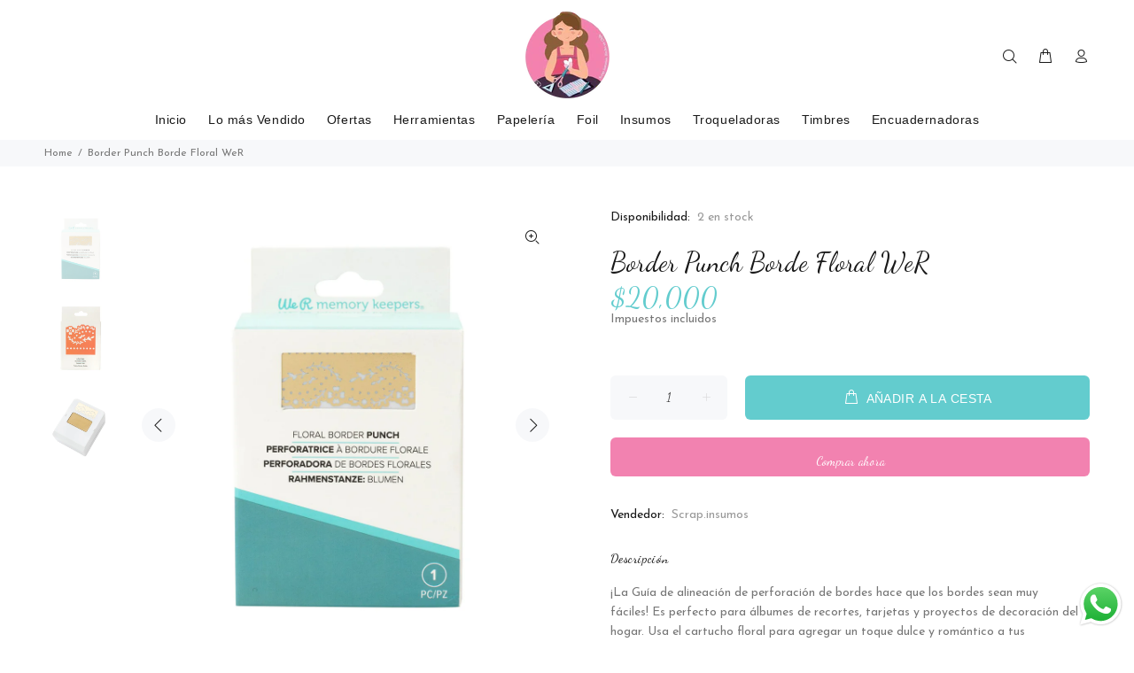

--- FILE ---
content_type: text/html; charset=utf-8
request_url: https://scrapinsumos.cl/products/border-punch-borde-floral-wer
body_size: 26433
content:
<!doctype html>
<!--[if IE 9]> <html class="ie9 no-js" lang="es"> <![endif]-->
<!--[if (gt IE 9)|!(IE)]><!--> <html class="no-js" lang="es"> <!--<![endif]-->
<head>
  <!-- Basic page needs ================================================== -->
  <meta charset="utf-8">
  <!--[if IE]><meta http-equiv="X-UA-Compatible" content="IE=edge,chrome=1"><![endif]-->
  <meta name="viewport" content="width=device-width,initial-scale=1">
  <meta name="theme-color" content="#63ccce">
  <meta name="keywords" content="Shopify Template" />
  <meta name="author" content="p-themes">
  <link rel="canonical" href="https://scrapinsumos.cl/products/border-punch-borde-floral-wer"><link rel="shortcut icon" href="//scrapinsumos.cl/cdn/shop/files/Scrap-Web_recursos_logo_scrap_21fa9271-0688-4926-84b1-ac809303b8c1_32x32.png?v=1626833891" type="image/png"><!-- Title and description ================================================== --><title>Border Punch Borde Floral WeR
&ndash; Scrap.insumos
</title><meta name="description" content="¡La Guía de alineación de perforación de bordes hace que los bordes sean muy fáciles! Es perfecto para álbumes de recortes, tarjetas y proyectos de decoración del hogar. Usa el cartucho floral para agregar un toque dulce y romántico a tus manualidades. Este paquete incluye un cartucho floral para usar con la guía de al"><!-- Social meta ================================================== --><!-- /snippets/social-meta-tags.liquid -->




<meta property="og:site_name" content="Scrap.insumos">
<meta property="og:url" content="https://scrapinsumos.cl/products/border-punch-borde-floral-wer">
<meta property="og:title" content="Border Punch Borde Floral WeR">
<meta property="og:type" content="product">
<meta property="og:description" content="¡La Guía de alineación de perforación de bordes hace que los bordes sean muy fáciles! Es perfecto para álbumes de recortes, tarjetas y proyectos de decoración del hogar. Usa el cartucho floral para agregar un toque dulce y romántico a tus manualidades. Este paquete incluye un cartucho floral para usar con la guía de al">

  <meta property="og:price:amount" content="20,000">
  <meta property="og:price:currency" content="CLP">

<meta property="og:image" content="http://scrapinsumos.cl/cdn/shop/files/47c8f531bea8ae004417127da42dd77c_1200x1200.jpg?v=1690936695"><meta property="og:image" content="http://scrapinsumos.cl/cdn/shop/files/a01a0cad34df3efc1b949b9acac55122_1200x1200.jpg?v=1690936695"><meta property="og:image" content="http://scrapinsumos.cl/cdn/shop/files/a26e35f03ea4911a766b251a9bf00f17_1200x1200.jpg?v=1690936695">
<meta property="og:image:secure_url" content="https://scrapinsumos.cl/cdn/shop/files/47c8f531bea8ae004417127da42dd77c_1200x1200.jpg?v=1690936695"><meta property="og:image:secure_url" content="https://scrapinsumos.cl/cdn/shop/files/a01a0cad34df3efc1b949b9acac55122_1200x1200.jpg?v=1690936695"><meta property="og:image:secure_url" content="https://scrapinsumos.cl/cdn/shop/files/a26e35f03ea4911a766b251a9bf00f17_1200x1200.jpg?v=1690936695">


<meta name="twitter:card" content="summary_large_image">
<meta name="twitter:title" content="Border Punch Borde Floral WeR">
<meta name="twitter:description" content="¡La Guía de alineación de perforación de bordes hace que los bordes sean muy fáciles! Es perfecto para álbumes de recortes, tarjetas y proyectos de decoración del hogar. Usa el cartucho floral para agregar un toque dulce y romántico a tus manualidades. Este paquete incluye un cartucho floral para usar con la guía de al">
<!-- Helpers ================================================== -->

  <!-- CSS ================================================== --><link href="https://fonts.googleapis.com/css?family=Dancing Script:100,200,300,400,500,600,700,800,900" rel="stylesheet" defer><link href="https://fonts.googleapis.com/css?family=Josefin Sans:100,200,300,400,500,600,700,800,900" rel="stylesheet" defer><style>
@import url ('https://fonts.googleapis.com/css2? family = Dancing + Script: wght @ 400; 500 & display = swap'); </style>
<link href="//scrapinsumos.cl/cdn/shop/t/3/assets/theme.css?v=50745139344581572721767919259" rel="stylesheet" type="text/css" media="all" />

<script src="//scrapinsumos.cl/cdn/shop/t/3/assets/jquery.min.js?v=146653844047132007351622001966" defer="defer"></script><!-- Header hook for plugins ================================================== -->
  <script>window.performance && window.performance.mark && window.performance.mark('shopify.content_for_header.start');</script><meta id="shopify-digital-wallet" name="shopify-digital-wallet" content="/56862113945/digital_wallets/dialog">
<link rel="alternate" type="application/json+oembed" href="https://scrapinsumos.cl/products/border-punch-borde-floral-wer.oembed">
<script async="async" src="/checkouts/internal/preloads.js?locale=es-CL"></script>
<script id="shopify-features" type="application/json">{"accessToken":"7f5ad6dcba75efbf7c69defa50b72ba6","betas":["rich-media-storefront-analytics"],"domain":"scrapinsumos.cl","predictiveSearch":true,"shopId":56862113945,"locale":"es"}</script>
<script>var Shopify = Shopify || {};
Shopify.shop = "scrap-insumos.myshopify.com";
Shopify.locale = "es";
Shopify.currency = {"active":"CLP","rate":"1.0"};
Shopify.country = "CL";
Shopify.theme = {"name":"Install-me-wokiee-v-2-0-5","id":123096432793,"schema_name":"Wokiee","schema_version":"2.0.5","theme_store_id":null,"role":"main"};
Shopify.theme.handle = "null";
Shopify.theme.style = {"id":null,"handle":null};
Shopify.cdnHost = "scrapinsumos.cl/cdn";
Shopify.routes = Shopify.routes || {};
Shopify.routes.root = "/";</script>
<script type="module">!function(o){(o.Shopify=o.Shopify||{}).modules=!0}(window);</script>
<script>!function(o){function n(){var o=[];function n(){o.push(Array.prototype.slice.apply(arguments))}return n.q=o,n}var t=o.Shopify=o.Shopify||{};t.loadFeatures=n(),t.autoloadFeatures=n()}(window);</script>
<script id="shop-js-analytics" type="application/json">{"pageType":"product"}</script>
<script defer="defer" async type="module" src="//scrapinsumos.cl/cdn/shopifycloud/shop-js/modules/v2/client.init-shop-cart-sync_2Gr3Q33f.es.esm.js"></script>
<script defer="defer" async type="module" src="//scrapinsumos.cl/cdn/shopifycloud/shop-js/modules/v2/chunk.common_noJfOIa7.esm.js"></script>
<script defer="defer" async type="module" src="//scrapinsumos.cl/cdn/shopifycloud/shop-js/modules/v2/chunk.modal_Deo2FJQo.esm.js"></script>
<script type="module">
  await import("//scrapinsumos.cl/cdn/shopifycloud/shop-js/modules/v2/client.init-shop-cart-sync_2Gr3Q33f.es.esm.js");
await import("//scrapinsumos.cl/cdn/shopifycloud/shop-js/modules/v2/chunk.common_noJfOIa7.esm.js");
await import("//scrapinsumos.cl/cdn/shopifycloud/shop-js/modules/v2/chunk.modal_Deo2FJQo.esm.js");

  window.Shopify.SignInWithShop?.initShopCartSync?.({"fedCMEnabled":true,"windoidEnabled":true});

</script>
<script>(function() {
  var isLoaded = false;
  function asyncLoad() {
    if (isLoaded) return;
    isLoaded = true;
    var urls = ["https:\/\/static2.rapidsearch.dev\/resultpage.js?shop=scrap-insumos.myshopify.com","https:\/\/instafeed.nfcube.com\/cdn\/e27f46e02ec176bbc845c55840875579.js?shop=scrap-insumos.myshopify.com","https:\/\/easygdpr.b-cdn.net\/v\/1553540745\/gdpr.min.js?shop=scrap-insumos.myshopify.com"];
    for (var i = 0; i < urls.length; i++) {
      var s = document.createElement('script');
      s.type = 'text/javascript';
      s.async = true;
      s.src = urls[i];
      var x = document.getElementsByTagName('script')[0];
      x.parentNode.insertBefore(s, x);
    }
  };
  if(window.attachEvent) {
    window.attachEvent('onload', asyncLoad);
  } else {
    window.addEventListener('load', asyncLoad, false);
  }
})();</script>
<script id="__st">var __st={"a":56862113945,"offset":-10800,"reqid":"21a8d3f4-cfcf-41a5-a3de-c3ffe6937d31-1769158511","pageurl":"scrapinsumos.cl\/products\/border-punch-borde-floral-wer","u":"9b8b1c05dd5e","p":"product","rtyp":"product","rid":7697605820569};</script>
<script>window.ShopifyPaypalV4VisibilityTracking = true;</script>
<script id="captcha-bootstrap">!function(){'use strict';const t='contact',e='account',n='new_comment',o=[[t,t],['blogs',n],['comments',n],[t,'customer']],c=[[e,'customer_login'],[e,'guest_login'],[e,'recover_customer_password'],[e,'create_customer']],r=t=>t.map((([t,e])=>`form[action*='/${t}']:not([data-nocaptcha='true']) input[name='form_type'][value='${e}']`)).join(','),a=t=>()=>t?[...document.querySelectorAll(t)].map((t=>t.form)):[];function s(){const t=[...o],e=r(t);return a(e)}const i='password',u='form_key',d=['recaptcha-v3-token','g-recaptcha-response','h-captcha-response',i],f=()=>{try{return window.sessionStorage}catch{return}},m='__shopify_v',_=t=>t.elements[u];function p(t,e,n=!1){try{const o=window.sessionStorage,c=JSON.parse(o.getItem(e)),{data:r}=function(t){const{data:e,action:n}=t;return t[m]||n?{data:e,action:n}:{data:t,action:n}}(c);for(const[e,n]of Object.entries(r))t.elements[e]&&(t.elements[e].value=n);n&&o.removeItem(e)}catch(o){console.error('form repopulation failed',{error:o})}}const l='form_type',E='cptcha';function T(t){t.dataset[E]=!0}const w=window,h=w.document,L='Shopify',v='ce_forms',y='captcha';let A=!1;((t,e)=>{const n=(g='f06e6c50-85a8-45c8-87d0-21a2b65856fe',I='https://cdn.shopify.com/shopifycloud/storefront-forms-hcaptcha/ce_storefront_forms_captcha_hcaptcha.v1.5.2.iife.js',D={infoText:'Protegido por hCaptcha',privacyText:'Privacidad',termsText:'Términos'},(t,e,n)=>{const o=w[L][v],c=o.bindForm;if(c)return c(t,g,e,D).then(n);var r;o.q.push([[t,g,e,D],n]),r=I,A||(h.body.append(Object.assign(h.createElement('script'),{id:'captcha-provider',async:!0,src:r})),A=!0)});var g,I,D;w[L]=w[L]||{},w[L][v]=w[L][v]||{},w[L][v].q=[],w[L][y]=w[L][y]||{},w[L][y].protect=function(t,e){n(t,void 0,e),T(t)},Object.freeze(w[L][y]),function(t,e,n,w,h,L){const[v,y,A,g]=function(t,e,n){const i=e?o:[],u=t?c:[],d=[...i,...u],f=r(d),m=r(i),_=r(d.filter((([t,e])=>n.includes(e))));return[a(f),a(m),a(_),s()]}(w,h,L),I=t=>{const e=t.target;return e instanceof HTMLFormElement?e:e&&e.form},D=t=>v().includes(t);t.addEventListener('submit',(t=>{const e=I(t);if(!e)return;const n=D(e)&&!e.dataset.hcaptchaBound&&!e.dataset.recaptchaBound,o=_(e),c=g().includes(e)&&(!o||!o.value);(n||c)&&t.preventDefault(),c&&!n&&(function(t){try{if(!f())return;!function(t){const e=f();if(!e)return;const n=_(t);if(!n)return;const o=n.value;o&&e.removeItem(o)}(t);const e=Array.from(Array(32),(()=>Math.random().toString(36)[2])).join('');!function(t,e){_(t)||t.append(Object.assign(document.createElement('input'),{type:'hidden',name:u})),t.elements[u].value=e}(t,e),function(t,e){const n=f();if(!n)return;const o=[...t.querySelectorAll(`input[type='${i}']`)].map((({name:t})=>t)),c=[...d,...o],r={};for(const[a,s]of new FormData(t).entries())c.includes(a)||(r[a]=s);n.setItem(e,JSON.stringify({[m]:1,action:t.action,data:r}))}(t,e)}catch(e){console.error('failed to persist form',e)}}(e),e.submit())}));const S=(t,e)=>{t&&!t.dataset[E]&&(n(t,e.some((e=>e===t))),T(t))};for(const o of['focusin','change'])t.addEventListener(o,(t=>{const e=I(t);D(e)&&S(e,y())}));const B=e.get('form_key'),M=e.get(l),P=B&&M;t.addEventListener('DOMContentLoaded',(()=>{const t=y();if(P)for(const e of t)e.elements[l].value===M&&p(e,B);[...new Set([...A(),...v().filter((t=>'true'===t.dataset.shopifyCaptcha))])].forEach((e=>S(e,t)))}))}(h,new URLSearchParams(w.location.search),n,t,e,['guest_login'])})(!0,!0)}();</script>
<script integrity="sha256-4kQ18oKyAcykRKYeNunJcIwy7WH5gtpwJnB7kiuLZ1E=" data-source-attribution="shopify.loadfeatures" defer="defer" src="//scrapinsumos.cl/cdn/shopifycloud/storefront/assets/storefront/load_feature-a0a9edcb.js" crossorigin="anonymous"></script>
<script data-source-attribution="shopify.dynamic_checkout.dynamic.init">var Shopify=Shopify||{};Shopify.PaymentButton=Shopify.PaymentButton||{isStorefrontPortableWallets:!0,init:function(){window.Shopify.PaymentButton.init=function(){};var t=document.createElement("script");t.src="https://scrapinsumos.cl/cdn/shopifycloud/portable-wallets/latest/portable-wallets.es.js",t.type="module",document.head.appendChild(t)}};
</script>
<script data-source-attribution="shopify.dynamic_checkout.buyer_consent">
  function portableWalletsHideBuyerConsent(e){var t=document.getElementById("shopify-buyer-consent"),n=document.getElementById("shopify-subscription-policy-button");t&&n&&(t.classList.add("hidden"),t.setAttribute("aria-hidden","true"),n.removeEventListener("click",e))}function portableWalletsShowBuyerConsent(e){var t=document.getElementById("shopify-buyer-consent"),n=document.getElementById("shopify-subscription-policy-button");t&&n&&(t.classList.remove("hidden"),t.removeAttribute("aria-hidden"),n.addEventListener("click",e))}window.Shopify?.PaymentButton&&(window.Shopify.PaymentButton.hideBuyerConsent=portableWalletsHideBuyerConsent,window.Shopify.PaymentButton.showBuyerConsent=portableWalletsShowBuyerConsent);
</script>
<script>
  function portableWalletsCleanup(e){e&&e.src&&console.error("Failed to load portable wallets script "+e.src);var t=document.querySelectorAll("shopify-accelerated-checkout .shopify-payment-button__skeleton, shopify-accelerated-checkout-cart .wallet-cart-button__skeleton"),e=document.getElementById("shopify-buyer-consent");for(let e=0;e<t.length;e++)t[e].remove();e&&e.remove()}function portableWalletsNotLoadedAsModule(e){e instanceof ErrorEvent&&"string"==typeof e.message&&e.message.includes("import.meta")&&"string"==typeof e.filename&&e.filename.includes("portable-wallets")&&(window.removeEventListener("error",portableWalletsNotLoadedAsModule),window.Shopify.PaymentButton.failedToLoad=e,"loading"===document.readyState?document.addEventListener("DOMContentLoaded",window.Shopify.PaymentButton.init):window.Shopify.PaymentButton.init())}window.addEventListener("error",portableWalletsNotLoadedAsModule);
</script>

<script type="module" src="https://scrapinsumos.cl/cdn/shopifycloud/portable-wallets/latest/portable-wallets.es.js" onError="portableWalletsCleanup(this)" crossorigin="anonymous"></script>
<script nomodule>
  document.addEventListener("DOMContentLoaded", portableWalletsCleanup);
</script>

<link id="shopify-accelerated-checkout-styles" rel="stylesheet" media="screen" href="https://scrapinsumos.cl/cdn/shopifycloud/portable-wallets/latest/accelerated-checkout-backwards-compat.css" crossorigin="anonymous">
<style id="shopify-accelerated-checkout-cart">
        #shopify-buyer-consent {
  margin-top: 1em;
  display: inline-block;
  width: 100%;
}

#shopify-buyer-consent.hidden {
  display: none;
}

#shopify-subscription-policy-button {
  background: none;
  border: none;
  padding: 0;
  text-decoration: underline;
  font-size: inherit;
  cursor: pointer;
}

#shopify-subscription-policy-button::before {
  box-shadow: none;
}

      </style>
<script id="sections-script" data-sections="promo-fixed" defer="defer" src="//scrapinsumos.cl/cdn/shop/t/3/compiled_assets/scripts.js?v=1979"></script>
<script>window.performance && window.performance.mark && window.performance.mark('shopify.content_for_header.end');</script>
  <!-- /Header hook for plugins ================================================== -->


  <script type="text/javascript">
    window.RapidSearchAdmin = false;
  </script>



  

  

  

  
    <script type="text/javascript">
      try {
        window.EasyGdprSettings = "{\"cookie_banner\":true,\"cookie_banner_cookiename\":\"\",\"cookie_banner_settings\":{\"button_text_color\":{\"hexcode\":\"#ffffff\",\"opacity\":1},\"banner_color\":{\"opacity\":1,\"hexcode\":\"#62b5bb\"},\"button_color\":{\"opacity\":1,\"hexcode\":\"#63ccce\"},\"banner_text_color\":{\"hexcode\":\"#ffffff\",\"opacity\":1}},\"current_theme\":\"wookie\",\"custom_button_position\":\"\",\"eg_display\":[\"login\",\"account\",\"footer\"],\"enabled\":true,\"texts\":{}}";
      } catch (error) {}
    </script>
  



<script src="https://cdn.shopify.com/extensions/019b6dda-9f81-7c8b-b5f5-7756ae4a26fb/dondy-whatsapp-chat-widget-85/assets/ChatBubble.js" type="text/javascript" defer="defer"></script>
<link href="https://cdn.shopify.com/extensions/019b6dda-9f81-7c8b-b5f5-7756ae4a26fb/dondy-whatsapp-chat-widget-85/assets/ChatBubble.css" rel="stylesheet" type="text/css" media="all">
<link href="https://monorail-edge.shopifysvc.com" rel="dns-prefetch">
<script>(function(){if ("sendBeacon" in navigator && "performance" in window) {try {var session_token_from_headers = performance.getEntriesByType('navigation')[0].serverTiming.find(x => x.name == '_s').description;} catch {var session_token_from_headers = undefined;}var session_cookie_matches = document.cookie.match(/_shopify_s=([^;]*)/);var session_token_from_cookie = session_cookie_matches && session_cookie_matches.length === 2 ? session_cookie_matches[1] : "";var session_token = session_token_from_headers || session_token_from_cookie || "";function handle_abandonment_event(e) {var entries = performance.getEntries().filter(function(entry) {return /monorail-edge.shopifysvc.com/.test(entry.name);});if (!window.abandonment_tracked && entries.length === 0) {window.abandonment_tracked = true;var currentMs = Date.now();var navigation_start = performance.timing.navigationStart;var payload = {shop_id: 56862113945,url: window.location.href,navigation_start,duration: currentMs - navigation_start,session_token,page_type: "product"};window.navigator.sendBeacon("https://monorail-edge.shopifysvc.com/v1/produce", JSON.stringify({schema_id: "online_store_buyer_site_abandonment/1.1",payload: payload,metadata: {event_created_at_ms: currentMs,event_sent_at_ms: currentMs}}));}}window.addEventListener('pagehide', handle_abandonment_event);}}());</script>
<script id="web-pixels-manager-setup">(function e(e,d,r,n,o){if(void 0===o&&(o={}),!Boolean(null===(a=null===(i=window.Shopify)||void 0===i?void 0:i.analytics)||void 0===a?void 0:a.replayQueue)){var i,a;window.Shopify=window.Shopify||{};var t=window.Shopify;t.analytics=t.analytics||{};var s=t.analytics;s.replayQueue=[],s.publish=function(e,d,r){return s.replayQueue.push([e,d,r]),!0};try{self.performance.mark("wpm:start")}catch(e){}var l=function(){var e={modern:/Edge?\/(1{2}[4-9]|1[2-9]\d|[2-9]\d{2}|\d{4,})\.\d+(\.\d+|)|Firefox\/(1{2}[4-9]|1[2-9]\d|[2-9]\d{2}|\d{4,})\.\d+(\.\d+|)|Chrom(ium|e)\/(9{2}|\d{3,})\.\d+(\.\d+|)|(Maci|X1{2}).+ Version\/(15\.\d+|(1[6-9]|[2-9]\d|\d{3,})\.\d+)([,.]\d+|)( \(\w+\)|)( Mobile\/\w+|) Safari\/|Chrome.+OPR\/(9{2}|\d{3,})\.\d+\.\d+|(CPU[ +]OS|iPhone[ +]OS|CPU[ +]iPhone|CPU IPhone OS|CPU iPad OS)[ +]+(15[._]\d+|(1[6-9]|[2-9]\d|\d{3,})[._]\d+)([._]\d+|)|Android:?[ /-](13[3-9]|1[4-9]\d|[2-9]\d{2}|\d{4,})(\.\d+|)(\.\d+|)|Android.+Firefox\/(13[5-9]|1[4-9]\d|[2-9]\d{2}|\d{4,})\.\d+(\.\d+|)|Android.+Chrom(ium|e)\/(13[3-9]|1[4-9]\d|[2-9]\d{2}|\d{4,})\.\d+(\.\d+|)|SamsungBrowser\/([2-9]\d|\d{3,})\.\d+/,legacy:/Edge?\/(1[6-9]|[2-9]\d|\d{3,})\.\d+(\.\d+|)|Firefox\/(5[4-9]|[6-9]\d|\d{3,})\.\d+(\.\d+|)|Chrom(ium|e)\/(5[1-9]|[6-9]\d|\d{3,})\.\d+(\.\d+|)([\d.]+$|.*Safari\/(?![\d.]+ Edge\/[\d.]+$))|(Maci|X1{2}).+ Version\/(10\.\d+|(1[1-9]|[2-9]\d|\d{3,})\.\d+)([,.]\d+|)( \(\w+\)|)( Mobile\/\w+|) Safari\/|Chrome.+OPR\/(3[89]|[4-9]\d|\d{3,})\.\d+\.\d+|(CPU[ +]OS|iPhone[ +]OS|CPU[ +]iPhone|CPU IPhone OS|CPU iPad OS)[ +]+(10[._]\d+|(1[1-9]|[2-9]\d|\d{3,})[._]\d+)([._]\d+|)|Android:?[ /-](13[3-9]|1[4-9]\d|[2-9]\d{2}|\d{4,})(\.\d+|)(\.\d+|)|Mobile Safari.+OPR\/([89]\d|\d{3,})\.\d+\.\d+|Android.+Firefox\/(13[5-9]|1[4-9]\d|[2-9]\d{2}|\d{4,})\.\d+(\.\d+|)|Android.+Chrom(ium|e)\/(13[3-9]|1[4-9]\d|[2-9]\d{2}|\d{4,})\.\d+(\.\d+|)|Android.+(UC? ?Browser|UCWEB|U3)[ /]?(15\.([5-9]|\d{2,})|(1[6-9]|[2-9]\d|\d{3,})\.\d+)\.\d+|SamsungBrowser\/(5\.\d+|([6-9]|\d{2,})\.\d+)|Android.+MQ{2}Browser\/(14(\.(9|\d{2,})|)|(1[5-9]|[2-9]\d|\d{3,})(\.\d+|))(\.\d+|)|K[Aa][Ii]OS\/(3\.\d+|([4-9]|\d{2,})\.\d+)(\.\d+|)/},d=e.modern,r=e.legacy,n=navigator.userAgent;return n.match(d)?"modern":n.match(r)?"legacy":"unknown"}(),u="modern"===l?"modern":"legacy",c=(null!=n?n:{modern:"",legacy:""})[u],f=function(e){return[e.baseUrl,"/wpm","/b",e.hashVersion,"modern"===e.buildTarget?"m":"l",".js"].join("")}({baseUrl:d,hashVersion:r,buildTarget:u}),m=function(e){var d=e.version,r=e.bundleTarget,n=e.surface,o=e.pageUrl,i=e.monorailEndpoint;return{emit:function(e){var a=e.status,t=e.errorMsg,s=(new Date).getTime(),l=JSON.stringify({metadata:{event_sent_at_ms:s},events:[{schema_id:"web_pixels_manager_load/3.1",payload:{version:d,bundle_target:r,page_url:o,status:a,surface:n,error_msg:t},metadata:{event_created_at_ms:s}}]});if(!i)return console&&console.warn&&console.warn("[Web Pixels Manager] No Monorail endpoint provided, skipping logging."),!1;try{return self.navigator.sendBeacon.bind(self.navigator)(i,l)}catch(e){}var u=new XMLHttpRequest;try{return u.open("POST",i,!0),u.setRequestHeader("Content-Type","text/plain"),u.send(l),!0}catch(e){return console&&console.warn&&console.warn("[Web Pixels Manager] Got an unhandled error while logging to Monorail."),!1}}}}({version:r,bundleTarget:l,surface:e.surface,pageUrl:self.location.href,monorailEndpoint:e.monorailEndpoint});try{o.browserTarget=l,function(e){var d=e.src,r=e.async,n=void 0===r||r,o=e.onload,i=e.onerror,a=e.sri,t=e.scriptDataAttributes,s=void 0===t?{}:t,l=document.createElement("script"),u=document.querySelector("head"),c=document.querySelector("body");if(l.async=n,l.src=d,a&&(l.integrity=a,l.crossOrigin="anonymous"),s)for(var f in s)if(Object.prototype.hasOwnProperty.call(s,f))try{l.dataset[f]=s[f]}catch(e){}if(o&&l.addEventListener("load",o),i&&l.addEventListener("error",i),u)u.appendChild(l);else{if(!c)throw new Error("Did not find a head or body element to append the script");c.appendChild(l)}}({src:f,async:!0,onload:function(){if(!function(){var e,d;return Boolean(null===(d=null===(e=window.Shopify)||void 0===e?void 0:e.analytics)||void 0===d?void 0:d.initialized)}()){var d=window.webPixelsManager.init(e)||void 0;if(d){var r=window.Shopify.analytics;r.replayQueue.forEach((function(e){var r=e[0],n=e[1],o=e[2];d.publishCustomEvent(r,n,o)})),r.replayQueue=[],r.publish=d.publishCustomEvent,r.visitor=d.visitor,r.initialized=!0}}},onerror:function(){return m.emit({status:"failed",errorMsg:"".concat(f," has failed to load")})},sri:function(e){var d=/^sha384-[A-Za-z0-9+/=]+$/;return"string"==typeof e&&d.test(e)}(c)?c:"",scriptDataAttributes:o}),m.emit({status:"loading"})}catch(e){m.emit({status:"failed",errorMsg:(null==e?void 0:e.message)||"Unknown error"})}}})({shopId: 56862113945,storefrontBaseUrl: "https://scrapinsumos.cl",extensionsBaseUrl: "https://extensions.shopifycdn.com/cdn/shopifycloud/web-pixels-manager",monorailEndpoint: "https://monorail-edge.shopifysvc.com/unstable/produce_batch",surface: "storefront-renderer",enabledBetaFlags: ["2dca8a86"],webPixelsConfigList: [{"id":"985596057","configuration":"{\"storeId\":\"scrap-insumos.myshopify.com\"}","eventPayloadVersion":"v1","runtimeContext":"STRICT","scriptVersion":"e7ff4835c2df0be089f361b898b8b040","type":"APP","apiClientId":3440817,"privacyPurposes":["ANALYTICS"],"dataSharingAdjustments":{"protectedCustomerApprovalScopes":["read_customer_personal_data"]}},{"id":"shopify-app-pixel","configuration":"{}","eventPayloadVersion":"v1","runtimeContext":"STRICT","scriptVersion":"0450","apiClientId":"shopify-pixel","type":"APP","privacyPurposes":["ANALYTICS","MARKETING"]},{"id":"shopify-custom-pixel","eventPayloadVersion":"v1","runtimeContext":"LAX","scriptVersion":"0450","apiClientId":"shopify-pixel","type":"CUSTOM","privacyPurposes":["ANALYTICS","MARKETING"]}],isMerchantRequest: false,initData: {"shop":{"name":"Scrap.insumos","paymentSettings":{"currencyCode":"CLP"},"myshopifyDomain":"scrap-insumos.myshopify.com","countryCode":"CL","storefrontUrl":"https:\/\/scrapinsumos.cl"},"customer":null,"cart":null,"checkout":null,"productVariants":[{"price":{"amount":20000.0,"currencyCode":"CLP"},"product":{"title":"Border Punch Borde Floral WeR","vendor":"Scrap.insumos","id":"7697605820569","untranslatedTitle":"Border Punch Borde Floral WeR","url":"\/products\/border-punch-borde-floral-wer","type":""},"id":"43287972479129","image":{"src":"\/\/scrapinsumos.cl\/cdn\/shop\/files\/47c8f531bea8ae004417127da42dd77c.jpg?v=1690936695"},"sku":"60000372","title":"Default Title","untranslatedTitle":"Default Title"}],"purchasingCompany":null},},"https://scrapinsumos.cl/cdn","fcfee988w5aeb613cpc8e4bc33m6693e112",{"modern":"","legacy":""},{"shopId":"56862113945","storefrontBaseUrl":"https:\/\/scrapinsumos.cl","extensionBaseUrl":"https:\/\/extensions.shopifycdn.com\/cdn\/shopifycloud\/web-pixels-manager","surface":"storefront-renderer","enabledBetaFlags":"[\"2dca8a86\"]","isMerchantRequest":"false","hashVersion":"fcfee988w5aeb613cpc8e4bc33m6693e112","publish":"custom","events":"[[\"page_viewed\",{}],[\"product_viewed\",{\"productVariant\":{\"price\":{\"amount\":20000.0,\"currencyCode\":\"CLP\"},\"product\":{\"title\":\"Border Punch Borde Floral WeR\",\"vendor\":\"Scrap.insumos\",\"id\":\"7697605820569\",\"untranslatedTitle\":\"Border Punch Borde Floral WeR\",\"url\":\"\/products\/border-punch-borde-floral-wer\",\"type\":\"\"},\"id\":\"43287972479129\",\"image\":{\"src\":\"\/\/scrapinsumos.cl\/cdn\/shop\/files\/47c8f531bea8ae004417127da42dd77c.jpg?v=1690936695\"},\"sku\":\"60000372\",\"title\":\"Default Title\",\"untranslatedTitle\":\"Default Title\"}}]]"});</script><script>
  window.ShopifyAnalytics = window.ShopifyAnalytics || {};
  window.ShopifyAnalytics.meta = window.ShopifyAnalytics.meta || {};
  window.ShopifyAnalytics.meta.currency = 'CLP';
  var meta = {"product":{"id":7697605820569,"gid":"gid:\/\/shopify\/Product\/7697605820569","vendor":"Scrap.insumos","type":"","handle":"border-punch-borde-floral-wer","variants":[{"id":43287972479129,"price":2000000,"name":"Border Punch Borde Floral WeR","public_title":null,"sku":"60000372"}],"remote":false},"page":{"pageType":"product","resourceType":"product","resourceId":7697605820569,"requestId":"21a8d3f4-cfcf-41a5-a3de-c3ffe6937d31-1769158511"}};
  for (var attr in meta) {
    window.ShopifyAnalytics.meta[attr] = meta[attr];
  }
</script>
<script class="analytics">
  (function () {
    var customDocumentWrite = function(content) {
      var jquery = null;

      if (window.jQuery) {
        jquery = window.jQuery;
      } else if (window.Checkout && window.Checkout.$) {
        jquery = window.Checkout.$;
      }

      if (jquery) {
        jquery('body').append(content);
      }
    };

    var hasLoggedConversion = function(token) {
      if (token) {
        return document.cookie.indexOf('loggedConversion=' + token) !== -1;
      }
      return false;
    }

    var setCookieIfConversion = function(token) {
      if (token) {
        var twoMonthsFromNow = new Date(Date.now());
        twoMonthsFromNow.setMonth(twoMonthsFromNow.getMonth() + 2);

        document.cookie = 'loggedConversion=' + token + '; expires=' + twoMonthsFromNow;
      }
    }

    var trekkie = window.ShopifyAnalytics.lib = window.trekkie = window.trekkie || [];
    if (trekkie.integrations) {
      return;
    }
    trekkie.methods = [
      'identify',
      'page',
      'ready',
      'track',
      'trackForm',
      'trackLink'
    ];
    trekkie.factory = function(method) {
      return function() {
        var args = Array.prototype.slice.call(arguments);
        args.unshift(method);
        trekkie.push(args);
        return trekkie;
      };
    };
    for (var i = 0; i < trekkie.methods.length; i++) {
      var key = trekkie.methods[i];
      trekkie[key] = trekkie.factory(key);
    }
    trekkie.load = function(config) {
      trekkie.config = config || {};
      trekkie.config.initialDocumentCookie = document.cookie;
      var first = document.getElementsByTagName('script')[0];
      var script = document.createElement('script');
      script.type = 'text/javascript';
      script.onerror = function(e) {
        var scriptFallback = document.createElement('script');
        scriptFallback.type = 'text/javascript';
        scriptFallback.onerror = function(error) {
                var Monorail = {
      produce: function produce(monorailDomain, schemaId, payload) {
        var currentMs = new Date().getTime();
        var event = {
          schema_id: schemaId,
          payload: payload,
          metadata: {
            event_created_at_ms: currentMs,
            event_sent_at_ms: currentMs
          }
        };
        return Monorail.sendRequest("https://" + monorailDomain + "/v1/produce", JSON.stringify(event));
      },
      sendRequest: function sendRequest(endpointUrl, payload) {
        // Try the sendBeacon API
        if (window && window.navigator && typeof window.navigator.sendBeacon === 'function' && typeof window.Blob === 'function' && !Monorail.isIos12()) {
          var blobData = new window.Blob([payload], {
            type: 'text/plain'
          });

          if (window.navigator.sendBeacon(endpointUrl, blobData)) {
            return true;
          } // sendBeacon was not successful

        } // XHR beacon

        var xhr = new XMLHttpRequest();

        try {
          xhr.open('POST', endpointUrl);
          xhr.setRequestHeader('Content-Type', 'text/plain');
          xhr.send(payload);
        } catch (e) {
          console.log(e);
        }

        return false;
      },
      isIos12: function isIos12() {
        return window.navigator.userAgent.lastIndexOf('iPhone; CPU iPhone OS 12_') !== -1 || window.navigator.userAgent.lastIndexOf('iPad; CPU OS 12_') !== -1;
      }
    };
    Monorail.produce('monorail-edge.shopifysvc.com',
      'trekkie_storefront_load_errors/1.1',
      {shop_id: 56862113945,
      theme_id: 123096432793,
      app_name: "storefront",
      context_url: window.location.href,
      source_url: "//scrapinsumos.cl/cdn/s/trekkie.storefront.8d95595f799fbf7e1d32231b9a28fd43b70c67d3.min.js"});

        };
        scriptFallback.async = true;
        scriptFallback.src = '//scrapinsumos.cl/cdn/s/trekkie.storefront.8d95595f799fbf7e1d32231b9a28fd43b70c67d3.min.js';
        first.parentNode.insertBefore(scriptFallback, first);
      };
      script.async = true;
      script.src = '//scrapinsumos.cl/cdn/s/trekkie.storefront.8d95595f799fbf7e1d32231b9a28fd43b70c67d3.min.js';
      first.parentNode.insertBefore(script, first);
    };
    trekkie.load(
      {"Trekkie":{"appName":"storefront","development":false,"defaultAttributes":{"shopId":56862113945,"isMerchantRequest":null,"themeId":123096432793,"themeCityHash":"1696019921346240968","contentLanguage":"es","currency":"CLP","eventMetadataId":"075e0ee4-d59f-4e9e-91a5-dc1f4fb1d522"},"isServerSideCookieWritingEnabled":true,"monorailRegion":"shop_domain","enabledBetaFlags":["65f19447"]},"Session Attribution":{},"S2S":{"facebookCapiEnabled":false,"source":"trekkie-storefront-renderer","apiClientId":580111}}
    );

    var loaded = false;
    trekkie.ready(function() {
      if (loaded) return;
      loaded = true;

      window.ShopifyAnalytics.lib = window.trekkie;

      var originalDocumentWrite = document.write;
      document.write = customDocumentWrite;
      try { window.ShopifyAnalytics.merchantGoogleAnalytics.call(this); } catch(error) {};
      document.write = originalDocumentWrite;

      window.ShopifyAnalytics.lib.page(null,{"pageType":"product","resourceType":"product","resourceId":7697605820569,"requestId":"21a8d3f4-cfcf-41a5-a3de-c3ffe6937d31-1769158511","shopifyEmitted":true});

      var match = window.location.pathname.match(/checkouts\/(.+)\/(thank_you|post_purchase)/)
      var token = match? match[1]: undefined;
      if (!hasLoggedConversion(token)) {
        setCookieIfConversion(token);
        window.ShopifyAnalytics.lib.track("Viewed Product",{"currency":"CLP","variantId":43287972479129,"productId":7697605820569,"productGid":"gid:\/\/shopify\/Product\/7697605820569","name":"Border Punch Borde Floral WeR","price":"20000","sku":"60000372","brand":"Scrap.insumos","variant":null,"category":"","nonInteraction":true,"remote":false},undefined,undefined,{"shopifyEmitted":true});
      window.ShopifyAnalytics.lib.track("monorail:\/\/trekkie_storefront_viewed_product\/1.1",{"currency":"CLP","variantId":43287972479129,"productId":7697605820569,"productGid":"gid:\/\/shopify\/Product\/7697605820569","name":"Border Punch Borde Floral WeR","price":"20000","sku":"60000372","brand":"Scrap.insumos","variant":null,"category":"","nonInteraction":true,"remote":false,"referer":"https:\/\/scrapinsumos.cl\/products\/border-punch-borde-floral-wer"});
      }
    });


        var eventsListenerScript = document.createElement('script');
        eventsListenerScript.async = true;
        eventsListenerScript.src = "//scrapinsumos.cl/cdn/shopifycloud/storefront/assets/shop_events_listener-3da45d37.js";
        document.getElementsByTagName('head')[0].appendChild(eventsListenerScript);

})();</script>
<script
  defer
  src="https://scrapinsumos.cl/cdn/shopifycloud/perf-kit/shopify-perf-kit-3.0.4.min.js"
  data-application="storefront-renderer"
  data-shop-id="56862113945"
  data-render-region="gcp-us-central1"
  data-page-type="product"
  data-theme-instance-id="123096432793"
  data-theme-name="Wokiee"
  data-theme-version="2.0.5"
  data-monorail-region="shop_domain"
  data-resource-timing-sampling-rate="10"
  data-shs="true"
  data-shs-beacon="true"
  data-shs-export-with-fetch="true"
  data-shs-logs-sample-rate="1"
  data-shs-beacon-endpoint="https://scrapinsumos.cl/api/collect"
></script>
</head>
<body class="pageproduct" 
      ><div id="shopify-section-show-helper" class="shopify-section"></div><div id="shopify-section-header-template" class="shopify-section"><header class="desctop-menu-large small-header"><nav class="panel-menu mobile-main-menu">
  <ul><li>
      <a href="/">Inicio</a></li><li>
      <a href="/collections/lo-mas-vendido/Lo-m%C3%A1s-vendido">Lo más Vendido</a></li><li>
      <a href="/collections/ofertas">Ofertas</a></li><li>
      <a href="/collections/herramientas">Herramientas</a><ul><li>
          <a href="/collections/herramientas/Perforadora">Perforadora</a></li><li>
          <a href="/collections/herramientas/Pistola-de-Calor">Pistola de Calor</a><ul><li><a href="/collections/herramientas/Insumos-de-Pistola-de-Calor">Insumos de Pistola de Calor</a></li></ul></li><li>
          <a href="/collections/herramientas/Plegadora-y-Cortadora">Plegadora y Cortadora</a></li><li>
          <a href="/collections/herramientas/FUSE">FUSE</a><ul><li><a href="/collections/herramientas/Insumos-FUSE">Insumos FUSE</a></li></ul></li><li>
          <a href="/collections/herramientas/Guillotinas-y-Cortadoras">Guillotinas y Cortadoras</a></li><li>
          <a href="/collections/herramientas/Orilladoras">Orilladoras</a></li><li>
          <a href="/collections/herramientas/Button-Press">Button Press</a><ul><li><a href="/collections/herramientas/Insumos-de-Button-Press"> Insumos de Button Press </a></li></ul></li><li>
          <a href="/collections/herramientas/Crop-a-Dile">Crop a Dile</a></li></ul></li><li>
      <a href="/collections/papeleria">Papelería</a><ul><li>
          <a href="/collections/papeleria/Stamper%C3%ADa">Stampería</a></li></ul></li><li>
      <a href="/collections/papeleria/Foil">Foil</a><ul><li>
          <a href="/collections/papeleria/Insumos-de-Foil">Insumos de Foil</a></li></ul></li><li>
      <a href="/collections/insumos">Insumos</a><ul><li>
          <a href="/collections/insumos/Almacenamiento">Almacenamiento</a></li><li>
          <a href="/collections/insumos/Pegamentos">Pegamentos</a><ul><li><a href="/collections/insumos/Cintas-doble-contacto">Cintas Doble Contacto</a></li></ul></li></ul></li><li>
      <a href="/collections/troqueladores">Troqueladoras</a><ul><li>
          <a href="/collections/troqueladores/Troqueles-y-Texturizadores">Troqueles y Texturizadores</a></li></ul></li><li>
      <a href="/collections/timbres">Timbres</a></li><li>
      <a href="/collections/encuadernadores">Encuadernadoras</a><ul><li>
          <a href="/collections/encuadernadores/Insumos-Encuadernaci%C3%B3n">Insumos Encuadernación</a></li></ul></li></ul>
</nav><!-- tt-mobile-header -->
<div class="tt-mobile-header">
  <div class="container-fluid">
    <div class="tt-header-row">
      <div class="tt-mobile-parent-menu">
        <div class="tt-menu-toggle mainmenumob-js">
          <svg version="1.1" id="Layer_1" xmlns="http://www.w3.org/2000/svg" xmlns:xlink="http://www.w3.org/1999/xlink" x="0px" y="0px"
     viewBox="0 0 22 22" style="enable-background:new 0 0 22 22;" xml:space="preserve">
  <g>
    <path d="M1.8,6.1C1.6,6,1.6,5.8,1.6,5.7c0-0.2,0.1-0.3,0.2-0.4C1.9,5.1,2,5,2.2,5h17.5c0.2,0,0.3,0.1,0.4,0.2
             c0.1,0.1,0.2,0.3,0.2,0.4c0,0.2-0.1,0.3-0.2,0.4c-0.1,0.1-0.3,0.2-0.4,0.2H2.2C2,6.3,1.9,6.2,1.8,6.1z M1.8,11.7
             c-0.1-0.1-0.2-0.3-0.2-0.4c0-0.2,0.1-0.3,0.2-0.4c0.1-0.1,0.3-0.2,0.4-0.2h17.5c0.2,0,0.3,0.1,0.4,0.2c0.1,0.1,0.2,0.3,0.2,0.4
             c0,0.2-0.1,0.3-0.2,0.4c-0.1,0.1-0.3,0.2-0.4,0.2H2.2C2,11.9,1.9,11.8,1.8,11.7z M1.8,17.3c-0.1-0.1-0.2-0.3-0.2-0.4
             c0-0.2,0.1-0.3,0.2-0.4c0.1-0.1,0.3-0.2,0.4-0.2h17.5c0.2,0,0.3,0.1,0.4,0.2c0.1,0.1,0.2,0.3,0.2,0.4c0,0.2-0.1,0.3-0.2,0.4
             c-0.1,0.1-0.3,0.2-0.4,0.2H2.2C2,17.5,1.9,17.5,1.8,17.3z"/>
  </g>
</svg>
        </div>
      </div>
      <!-- search -->
      <div class="tt-mobile-parent-search tt-parent-box"></div>
      <!-- /search --><!-- cart -->
      <div class="tt-mobile-parent-cart tt-parent-box"></div>
      <!-- /cart --><!-- account -->
      <div class="tt-mobile-parent-account tt-parent-box"></div>
      <!-- /account --></div>
  </div>
  <div class="container-fluid tt-top-line">
    <div class="row">
      <div class="tt-logo-container">
        <a class="tt-logo tt-logo-alignment" href="/"><h2></h2></a>
      </div>
    </div>
  </div>
</div>
  
  <!-- tt-desktop-header -->
  <div class="tt-desktop-header">

    
    
    <div class="container">
      <div class="tt-header-holder">

        
        <div class="tt-obj-logo obj-aligment-center" itemscope itemtype="http://schema.org/Organization"><a href="/" class="tt-logo" itemprop="url"><img src="//scrapinsumos.cl/cdn/shop/files/Scrap-Web_recursos_logo_scrap_95x.png?v=1622138460"
                   srcset="//scrapinsumos.cl/cdn/shop/files/Scrap-Web_recursos_logo_scrap_95x.png?v=1622138460 1x, //scrapinsumos.cl/cdn/shop/files/Scrap-Web_recursos_logo_scrap_190x.png?v=1622138460 2x"
                   alt=""
                   class="tt-retina" itemprop="logo" style="top:0px"/></a></div>

        <div class="tt-obj-options obj-move-right tt-position-absolute">

<!-- tt-search -->
<div class="tt-desctop-parent-search tt-parent-box">
  <div class="tt-search tt-dropdown-obj">
    <button class="tt-dropdown-toggle"
            data-tooltip="Buscar"
            data-tposition="bottom"
            >
      <i class="icon-f-85"></i>
    </button>
    <div class="tt-dropdown-menu">
      <div class="container">
        <form action="/search" method="get" role="search">
          <div class="tt-col">
            <input type="hidden" name="type" value="product" />
            <input class="tt-search-input"
                   type="search"
                   name="q"
                   placeholder="Inserte palabra clave"
                   aria-label="Inserte palabra clave">
            <button type="submit" class="tt-btn-search"></button>
          </div>
          <div class="tt-col">
            <button class="tt-btn-close icon-f-84"></button>
          </div>
          <div class="tt-info-text">¿Qué estás buscando?</div>
        </form>
      </div>
    </div>
  </div>
</div>
<!-- /tt-search --><!-- tt-cart -->
<div class="tt-desctop-parent-cart tt-parent-box">
  <div class="tt-cart tt-dropdown-obj">
    <button class="tt-dropdown-toggle"
            data-tooltip="Carrito"
            data-tposition="bottom"
            >
      

      
      <i class="icon-f-39"></i>
      
      <span class="tt-text">
      
      </span>
      <span class="tt-badge-cart hide">0</span>
      
            
    </button>

    <div class="tt-dropdown-menu">
      <div class="tt-mobile-add">
        <h6 class="tt-title">SHOPPING CART</h6>
        <button class="tt-close">CLOSE</button>
      </div>
      <div class="tt-dropdown-inner">
        <div class="tt-cart-layout">
          <div class="tt-cart-content">

            <a href="/cart" class="tt-cart-empty" title="VER EL CARRO">
              <i class="icon-f-39"></i>
              <p>No tiene artículos en su carrito.</p>
            </a>
            
            <div class="tt-cart-box hide">
              <div class="tt-cart-list"></div>
              <div class="flex-align-center header-cart-more-message-js" style="display: none;">
                <a href="/cart" class="btn-link-02" title="Ver el carro">...</a>
              </div>
              <div class="tt-cart-total-row">
                <div class="tt-cart-total-title">TOTAL:</div>
                <div class="tt-cart-total-price"><span class = dinero>$0 </span></div>
              </div>
              
              <div class="tt-cart-btn">
                <div class="tt-item">
                  <a href="/checkout" class="btn">Ir a pagar</a>
                </div>
                <div class="tt-item">
                  <a href="/cart" class="btn-link-02">VER EL CARRO</a>
                </div>
              </div>
            </div>

          </div>
        </div>
      </div><div class='item-html-js hide'>
  <div class="tt-item">
    <a href="#" title="View Product">
      <div class="tt-item-img">
        img
      </div>
      <div class="tt-item-descriptions">
        <h2 class="tt-title">title</h2>

        <ul class="tt-add-info">
          <li class="details">details</li>
        </ul>

        <div class="tt-quantity"><span class="qty">qty</span> X</div> <div class="tt-price">price</div>
      </div>
    </a>
    <div class="tt-item-close">
      <a href="/cart/change?id=0&quantity=0" class="tt-btn-close svg-icon-delete header_delete_cartitem_js" title="Delete">
        <svg version="1.1" id="Layer_1" xmlns="http://www.w3.org/2000/svg" xmlns:xlink="http://www.w3.org/1999/xlink" x="0px" y="0px"
     viewBox="0 0 22 22" style="enable-background:new 0 0 22 22;" xml:space="preserve">
  <g>
    <path d="M3.6,21.1c-0.1-0.1-0.2-0.3-0.2-0.4v-15H2.2C2,5.7,1.9,5.6,1.7,5.5C1.6,5.4,1.6,5.2,1.6,5.1c0-0.2,0.1-0.3,0.2-0.4
             C1.9,4.5,2,4.4,2.2,4.4h5V1.9c0-0.2,0.1-0.3,0.2-0.4c0.1-0.1,0.3-0.2,0.4-0.2h6.3c0.2,0,0.3,0.1,0.4,0.2c0.1,0.1,0.2,0.3,0.2,0.4
             v2.5h5c0.2,0,0.3,0.1,0.4,0.2c0.1,0.1,0.2,0.3,0.2,0.4c0,0.2-0.1,0.3-0.2,0.4c-0.1,0.1-0.3,0.2-0.4,0.2h-1.3v15
             c0,0.2-0.1,0.3-0.2,0.4c-0.1,0.1-0.3,0.2-0.4,0.2H4.1C3.9,21.3,3.7,21.2,3.6,21.1z M17.2,5.7H4.7v14.4h12.5V5.7z M8.3,9
             c0.1,0.1,0.2,0.3,0.2,0.4v6.9c0,0.2-0.1,0.3-0.2,0.4c-0.1,0.1-0.3,0.2-0.4,0.2s-0.3-0.1-0.4-0.2c-0.1-0.1-0.2-0.3-0.2-0.4V9.4
             c0-0.2,0.1-0.3,0.2-0.4c0.1-0.1,0.3-0.2,0.4-0.2S8.1,8.9,8.3,9z M8.4,4.4h5V2.6h-5V4.4z M11.4,9c0.1,0.1,0.2,0.3,0.2,0.4v6.9
             c0,0.2-0.1,0.3-0.2,0.4c-0.1,0.1-0.3,0.2-0.4,0.2s-0.3-0.1-0.4-0.2c-0.1-0.1-0.2-0.3-0.2-0.4V9.4c0-0.2,0.1-0.3,0.2-0.4
             c0.1-0.1,0.3-0.2,0.4-0.2S11.3,8.9,11.4,9z M13.6,9c0.1-0.1,0.3-0.2,0.4-0.2s0.3,0.1,0.4,0.2c0.1,0.1,0.2,0.3,0.2,0.4v6.9
             c0,0.2-0.1,0.3-0.2,0.4c-0.1,0.1-0.3,0.2-0.4,0.2s-0.3-0.1-0.4-0.2c-0.1-0.1-0.2-0.3-0.2-0.4V9.4C13.4,9.3,13.5,9.1,13.6,9z"/>
  </g>
</svg>
      </a>
    </div>
  </div>
</div></div>
  </div>
</div>
<!-- /tt-cart --><!-- tt-account -->
<div class="tt-desctop-parent-account tt-parent-box">
  <div class="tt-account tt-dropdown-obj">
    <button class="tt-dropdown-toggle"
            data-tooltip="Mi Cuenta"
            data-tposition="bottom"
            >
      <i class="icon-f-94"></i>
      
    </button>
    <div class="tt-dropdown-menu">
      <div class="tt-mobile-add">
        <button class="tt-close">Cerca</button>
      </div>
      <div class="tt-dropdown-inner">
        <ul><li><a href="/account/login"><i class="icon-f-77"></i>Ingresar</a></li>
          <li><a href="/account/register"><i class="icon-f-94"></i>Registrarse</a></li><li><a href="/checkout"><i class="icon-f-68"></i>Revisa</a></li>
          
        </ul>
      </div>
    </div>
  </div>
</div>
<!-- /tt-account --></div>

      </div>
    </div><div class="container single-menu">
        <div class="tt-header-holder">
          <div class="tt-obj-menu obj-aligment-center">
            <div class="tt-desctop-parent-menu tt-parent-box">
              <div class="tt-desctop-menu tt-menu-small"><nav>
  <ul><li class="dropdown tt-megamenu-col-01" >
      <a href="/"><span>Inicio</span></a></li><li class="dropdown tt-megamenu-col-01" >
      <a href="/collections/lo-mas-vendido/Lo-m%C3%A1s-vendido"><span>Lo más Vendido</span></a></li><li class="dropdown tt-megamenu-col-01" >
      <a href="/collections/ofertas"><span>Ofertas</span></a></li><li class="dropdown tt-megamenu-col-01" >
      <a href="/collections/herramientas"><span>Herramientas</span></a><div class="dropdown-menu">
  <div class="row tt-col-list">
    <div class="col">
      <ul class="tt-megamenu-submenu tt-megamenu-preview"><li><a href="/collections/herramientas/Perforadora"><span>Perforadora</span></a></li><li><a href="/collections/herramientas/Pistola-de-Calor"><span>Pistola de Calor</span></a><ul><li>
              <a href="/collections/herramientas/Insumos-de-Pistola-de-Calor"><span>Insumos de Pistola de Calor</span></a></li></ul></li><li><a href="/collections/herramientas/Plegadora-y-Cortadora"><span>Plegadora y Cortadora</span></a></li><li><a href="/collections/herramientas/FUSE"><span>FUSE</span></a><ul><li>
              <a href="/collections/herramientas/Insumos-FUSE"><span>Insumos FUSE</span></a></li></ul></li><li><a href="/collections/herramientas/Guillotinas-y-Cortadoras"><span>Guillotinas y Cortadoras</span></a></li><li><a href="/collections/herramientas/Orilladoras"><span>Orilladoras</span></a></li><li><a href="/collections/herramientas/Button-Press"><span>Button Press</span></a><ul><li>
              <a href="/collections/herramientas/Insumos-de-Button-Press"><span> Insumos de Button Press </span></a></li></ul></li><li><a href="/collections/herramientas/Crop-a-Dile"><span>Crop a Dile</span></a></li></ul>
    </div>
  </div>
</div></li><li class="dropdown tt-megamenu-col-01" >
      <a href="/collections/papeleria"><span>Papelería</span></a><div class="dropdown-menu">
  <div class="row tt-col-list">
    <div class="col">
      <ul class="tt-megamenu-submenu tt-megamenu-preview"><li><a href="/collections/papeleria/Stamper%C3%ADa"><span>Stampería</span></a></li></ul>
    </div>
  </div>
</div></li><li class="dropdown tt-megamenu-col-01" >
      <a href="/collections/papeleria/Foil"><span>Foil</span></a><div class="dropdown-menu">
  <div class="row tt-col-list">
    <div class="col">
      <ul class="tt-megamenu-submenu tt-megamenu-preview"><li><a href="/collections/papeleria/Insumos-de-Foil"><span>Insumos de Foil</span></a></li></ul>
    </div>
  </div>
</div></li><li class="dropdown tt-megamenu-col-01" >
      <a href="/collections/insumos"><span>Insumos</span></a><div class="dropdown-menu">
  <div class="row tt-col-list">
    <div class="col">
      <ul class="tt-megamenu-submenu tt-megamenu-preview"><li><a href="/collections/insumos/Almacenamiento"><span>Almacenamiento</span></a></li><li><a href="/collections/insumos/Pegamentos"><span>Pegamentos</span></a><ul><li>
              <a href="/collections/insumos/Cintas-doble-contacto"><span>Cintas Doble Contacto</span></a></li></ul></li></ul>
    </div>
  </div>
</div></li><li class="dropdown tt-megamenu-col-01" >
      <a href="/collections/troqueladores"><span>Troqueladoras</span></a><div class="dropdown-menu">
  <div class="row tt-col-list">
    <div class="col">
      <ul class="tt-megamenu-submenu tt-megamenu-preview"><li><a href="/collections/troqueladores/Troqueles-y-Texturizadores"><span>Troqueles y Texturizadores</span></a></li></ul>
    </div>
  </div>
</div></li><li class="dropdown tt-megamenu-col-01" >
      <a href="/collections/timbres"><span>Timbres</span></a></li><li class="dropdown tt-megamenu-col-01" >
      <a href="/collections/encuadernadores"><span>Encuadernadoras</span></a><div class="dropdown-menu">
  <div class="row tt-col-list">
    <div class="col">
      <ul class="tt-megamenu-submenu tt-megamenu-preview"><li><a href="/collections/encuadernadores/Insumos-Encuadernaci%C3%B3n"><span>Insumos Encuadernación</span></a></li></ul>
    </div>
  </div>
</div></li></ul>
</nav></div>
            </div>
          </div>
        </div>
      </div></div>
  <!-- stuck nav -->
  <div class="tt-stuck-nav disabled">
    <div class="container">
      <div class="tt-header-row "><div class="tt-stuck-parent-logo">
          <a href="/" class="tt-logo" itemprop="url"><img src="//scrapinsumos.cl/cdn/shop/files/Scrap-Web_recursos_logo_scrap_95x.png?v=1622138460"
                             srcset="//scrapinsumos.cl/cdn/shop/files/Scrap-Web_recursos_logo_scrap_95x.png?v=1622138460 1x, //scrapinsumos.cl/cdn/shop/files/Scrap-Web_recursos_logo_scrap_190x.png?v=1622138460 2x"
                             alt=""
                             class="tt-retina" itemprop="logo"/></a>
        </div><div class="tt-stuck-parent-menu"></div>
        <div class="tt-stuck-parent-search tt-parent-box"></div><div class="tt-stuck-parent-cart tt-parent-box"></div><div class="tt-stuck-parent-account tt-parent-box"></div></div>
    </div><div class="tt-mobile-header">
      <div class="container-fluid tt-top-line">
        <div class="row">
          <div class="tt-logo-container">
            <a class="tt-logo tt-logo-alignment" href="/"><h2></h2></a>
          </div>
        </div>
      </div>
    </div></div>
</header>


</div>
<div class="tt-breadcrumb">
  <div class="container">
    <ul>
      <li><a href="/">Home</a></li><li><span>Border Punch Borde Floral WeR</span></li></ul>
  </div>
</div>
  <div id="tt-pageContent" class="show_unavailable_variants">
    
<div itemscope itemtype="http://schema.org/Product"
     class="product_page_template product_page_mobile_slider_no_margin_top"
     data-prpageprhandle="border-punch-borde-floral-wer"
     data-sectionname="productpagesection">
  <meta itemprop="name" content="Border Punch Borde Floral WeR">
  <meta itemprop="url" content="https://scrapinsumos.cl/products/border-punch-borde-floral-wer"><link itemprop="image" content="https://scrapinsumos.cl/cdn/shop/files/47c8f531bea8ae004417127da42dd77c_1600x.jpg?v=1690936695"><meta itemprop="description" content="¡La Guía de alineación de perforación de bordes hace que los bordes sean muy fáciles! Es perfecto para álbumes de recortes, tarjetas y proyectos de decoración del hogar. Usa el cartucho floral para agregar un toque dulce y romántico a tus manualidades. Este paquete incluye un cartucho floral para usar con la guía de alineación de perforación de bordes (se vende por separado)."><meta itemprop="sku" content="60000372"><meta itemprop="brand" content="Scrap.insumos"><div itemprop="offers" itemscope itemtype="http://schema.org/Offer"><meta itemprop="sku" content="60000372"><link itemprop="availability" href="http://schema.org/InStock">
    <meta itemprop="price" content="20000.0">
    <meta itemprop="priceCurrency" content="CLP">
    <link itemprop="url" href="https://scrapinsumos.cl/products/border-punch-borde-floral-wer?variant=43287972479129">
    <meta itemprop="priceValidUntil" content="2027-01-23">
  </div><div id="shopify-section-product-template" class="shopify-section"><div class="container-indent">
  <div class="tt-mobile-product-slider visible-xs arrow-location-center slick-animated-show-js" data-slickdots="true">
<div class="">

<img srcset="//scrapinsumos.cl/cdn/shop/files/47c8f531bea8ae004417127da42dd77c_600x.jpg?v=1690936695" data-lazy="//scrapinsumos.cl/cdn/shop/files/47c8f531bea8ae004417127da42dd77c_1024x1024.jpg?v=1690936695" alt="Border Punch Borde Floral WeR">

</div>
<div class="">

<img srcset="//scrapinsumos.cl/cdn/shop/files/a01a0cad34df3efc1b949b9acac55122_600x.jpg?v=1690936695" data-lazy="//scrapinsumos.cl/cdn/shop/files/a01a0cad34df3efc1b949b9acac55122_1024x1024.jpg?v=1690936695" alt="Border Punch Borde Floral WeR">

</div>
<div class="">

<img srcset="//scrapinsumos.cl/cdn/shop/files/a26e35f03ea4911a766b251a9bf00f17_600x.jpg?v=1690936695" data-lazy="//scrapinsumos.cl/cdn/shop/files/a26e35f03ea4911a766b251a9bf00f17_1024x1024.jpg?v=1690936695" alt="Border Punch Borde Floral WeR">

</div></div>
  <div class="container container-fluid-mobile">
    <div class="row">
      <div class="col-6 hidden-xs">
  <div class="tt-product-vertical-layout stickprcol-js">
    <div class="tt-product-single-img" data-scrollzoom="true"><div id="custom-product-item">
        <button type="button" class="slick-arrow slick-prev">Previous</button>
        <button type="button" class="slick-arrow slick-next">Next</button>
      </div><div class="mediaimageholder"><button class="tt-btn-zomm tt-top-right tt-btn-zomm-product-page"><i class="icon-f-86"></i></button><img class="zoom-product"
             src='//scrapinsumos.cl/cdn/shop/files/47c8f531bea8ae004417127da42dd77c_1024x1024.jpg?v=1690936695'
             data-zoom-image="//scrapinsumos.cl/cdn/shop/files/47c8f531bea8ae004417127da42dd77c_2048x2048.jpg?v=1690936695"
             alt="Border Punch Borde Floral WeR" />
      </div>
      <div class="mediaholder" style="display: none;">
        
















      </div>
    </div><div class="tt-product-single-carousel-vertical">
      <ul id="smallGallery" class="tt-slick-button-vertical slick-animated-show-js">
<li class=""><a href="#"
              class="zoomGalleryActive"
             data-image="//scrapinsumos.cl/cdn/shop/files/47c8f531bea8ae004417127da42dd77c_1024x1024.jpg?v=1690936695" 
             data-zoom-image="//scrapinsumos.cl/cdn/shop/files/47c8f531bea8ae004417127da42dd77c_2048x2048.jpg?v=1690936695"
             data-target="29345383907481"
             data-item-type="image">
            <img srcset="//scrapinsumos.cl/cdn/shop/files/47c8f531bea8ae004417127da42dd77c_300x.jpg?v=1690936695" data-lazy="//scrapinsumos.cl/cdn/shop/files/47c8f531bea8ae004417127da42dd77c_medium.jpg?v=1690936695" alt="Border Punch Borde Floral WeR">
          </a></li>
<li class=""><a href="#"
             
             data-image="//scrapinsumos.cl/cdn/shop/files/a01a0cad34df3efc1b949b9acac55122_1024x1024.jpg?v=1690936695" 
             data-zoom-image="//scrapinsumos.cl/cdn/shop/files/a01a0cad34df3efc1b949b9acac55122_2048x2048.jpg?v=1690936695"
             data-target="29345383940249"
             data-item-type="image">
            <img srcset="//scrapinsumos.cl/cdn/shop/files/a01a0cad34df3efc1b949b9acac55122_300x.jpg?v=1690936695" data-lazy="//scrapinsumos.cl/cdn/shop/files/a01a0cad34df3efc1b949b9acac55122_medium.jpg?v=1690936695" alt="Border Punch Borde Floral WeR">
          </a></li>
<li class=""><a href="#"
             
             data-image="//scrapinsumos.cl/cdn/shop/files/a26e35f03ea4911a766b251a9bf00f17_1024x1024.jpg?v=1690936695" 
             data-zoom-image="//scrapinsumos.cl/cdn/shop/files/a26e35f03ea4911a766b251a9bf00f17_2048x2048.jpg?v=1690936695"
             data-target="29345383973017"
             data-item-type="image">
            <img srcset="//scrapinsumos.cl/cdn/shop/files/a26e35f03ea4911a766b251a9bf00f17_300x.jpg?v=1690936695" data-lazy="//scrapinsumos.cl/cdn/shop/files/a26e35f03ea4911a766b251a9bf00f17_medium.jpg?v=1690936695" alt="Border Punch Borde Floral WeR">
          </a></li>
      </ul>
    </div></div>
</div>
      <div class="col-6">
      	<div class="tt-product-single-info stickprcolheight-js"><div class="tt-add-info">
    <ul><li class="availability">
        <span>Disponibilidad:</span>
        
        <span class="stock_quantity hide"></span> <span class="in_stock hide">en stock</span> <span class="many_in_stock hide">Muchos en stock</span> <span class="sold_out hide">Agotado</span> <span class="continue_out hide">You can purchase this product but it&#39;s out of stock</span>
        
      </li></ul>
  </div><h1 class="tt-title">Border Punch Borde Floral WeR</h1><div class="tt-price"><span class="new-price"><span class = dinero>$20.000 </span></span>
    <span class="old-price"></span></div><div class="tt-product-policies" data-product-policies>Impuestos incluidos
</div><div class="tt-review">
    <div class="rating" data-tooltip="Go to review">
      <span class="shopify-product-reviews-badge" data-id="7697605820569"></span></div>
  </div><div class="tt-swatches-container tt-swatches-container-js"></div><div class="tt-wrapper"><form method="post" action="/cart/add" id="product_form_7697605820569" accept-charset="UTF-8" class="shopify-product-form" enctype="multipart/form-data"><input type="hidden" name="form_type" value="product" /><input type="hidden" name="utf8" value="✓" /><input type="hidden" class="input_variant" name="id" value="43287972479129">
    <div class="tt-row-custom-01">
      <div class="col-item">
        <div class="tt-input-counter style-01">
          <span class="minus-btn"></span>
          <input type="text" name="quantity" value="1" size="5">
          <span class="plus-btn"></span>
        </div>
      </div>
      <div class="col-item">          
        <button class="btn btn-lg btn-addtocart addtocart-js">
          
          
          
          <span class="icon icon-shopping_basket"></span> <span>AÑADIR A LA CESTA</span>
          
          
        </button>
      </div>
    </div>
    <div class="buyinoneclick"
         data-buttonname="Comprar Ahora"
         data-loading="Cargando...">
      <div data-shopify="payment-button" class="shopify-payment-button"> <shopify-accelerated-checkout recommended="null" fallback="{&quot;supports_subs&quot;:true,&quot;supports_def_opts&quot;:true,&quot;name&quot;:&quot;buy_it_now&quot;,&quot;wallet_params&quot;:{}}" access-token="7f5ad6dcba75efbf7c69defa50b72ba6" buyer-country="CL" buyer-locale="es" buyer-currency="CLP" variant-params="[{&quot;id&quot;:43287972479129,&quot;requiresShipping&quot;:true}]" shop-id="56862113945" enabled-flags="[&quot;ae0f5bf6&quot;,&quot;5865c7bd&quot;]" > <div class="shopify-payment-button__button" role="button" disabled aria-hidden="true" style="background-color: transparent; border: none"> <div class="shopify-payment-button__skeleton">&nbsp;</div> </div> </shopify-accelerated-checkout> <small id="shopify-buyer-consent" class="hidden" aria-hidden="true" data-consent-type="subscription"> Este artículo es una compra recurrente o diferida. Al continuar, acepto la <span id="shopify-subscription-policy-button">política de cancelación</span> y autorizo a realizar cargos en mi forma de pago según los precios, la frecuencia y las fechas indicadas en esta página hasta que se prepare mi pedido o yo lo cancele, si está permitido. </small> </div>
    </div><input type="hidden" name="product-id" value="7697605820569" /><input type="hidden" name="section-id" value="product-template" /></form></div><div class="tt-wrapper">
    <div class="tt-add-info">
      <ul><li><span>Vendedor:</span> <a href="/collections/all/scrap-insumos">Scrap.insumos</a></li><li class="hide"><span>Código de barras:</span> <span class="barcode"></span></li></ul>
    </div>
  </div><div class="tt-collapse-block prpage-tabs"><div class="tt-item active">
      <div class="tt-collapse-title">Descripción</div>
      <div class="tt-collapse-content"><span data-mce-fragment="1">¡La Guía de alineación de perforación de bordes hace que los bordes sean muy fáciles! </span><span data-mce-fragment="1">Es perfecto para álbumes de recortes, tarjetas y proyectos de decoración del hogar. </span><span data-mce-fragment="1">Usa el cartucho floral para agregar un toque dulce y romántico a tus manualidades. </span><span data-mce-fragment="1">Este paquete incluye un cartucho floral para usar con la guía de alineación de perforación de bordes (se vende por separado).</span></div>
    </div><div id="tab_review" class="tt-item">
      <div class="tt-collapse-title">Review</div>
      <div class="tt-collapse-content">
        <div id="shopify-product-reviews" data-id="7697605820569"></div>
      </div>
    </div></div>

</div><script>
  function product_page_1_description_handler(){
    changeBuyNowName();
    elevateZoomWidget.init();
    Shopify.getProduct('border-punch-borde-floral-wer', productPageJsonLoaded);
    ttCollapseBlock($('.tt-collapse-block'));
  }
  function ttCollapseBlock($this){
    if(!$this.length) return false;
    $this.each( function () {
      var obj = $(this),
          objOpen = obj.find('.tt-item.active'),
          objItemTitle = obj.find('.tt-item .tt-collapse-title');
      Shopify.designMode ? objOpen.find('.tt-collapse-content').show(): objOpen.find('.tt-collapse-content').slideToggle(200);

      objItemTitle.unbind().on('click', function () {
        $(this).next().slideToggle(200).parent().toggleClass('active');
      });
    });
  };
  var firstload = true;
  /* Swatches */
  function productPageJsonLoaded(json_data) {
    var str = '{}';
    var sw_history = Boolean(true);
    var show_unavailable_options = $('.show_unavailable_variants').length > 0;
    var cur_opt = str != '' ? JSON.parse(str) : '';
    var full_opt = cur_opt != '' ? $.extend( texture_obj, cur_opt ) : texture_obj;
    _selectedByDefault = true;
    var group1 = new SwatchesConstructor(json_data, {firstavailablevariantid:'43287972479129', contentParent: '.tt-swatches-container-js', enableHistoryState: sw_history, callback: productPageVariant, externalImagesObject: full_opt, externalColors: colors_value, colorWithBorder: color_with_border, productHandle:'border-punch-borde-floral-wer', designOption1:'getButtonHtml', designOption2:'getButtonHtml', designOption3:'getButtonHtml', selectedByDefault: _selectedByDefault, show_unavailable_options: show_unavailable_options });

    $('body').on('change', '.tt-fixed-product-wrapper select', function(e){
        group1.initSwatches($(this).val());
        sw_history && history.pushState(null, null, location.pathname+'?variant='+$(this).val());
        $('[name="id"]').val($(this).val());
        $('.tt-fixed-product-wrapper').find('.btn').replaceWith($('.btn-addtocart').first().clone().removeClass('btn-lg btn-addtocart addtocart-js'));
    })

    json_data = null;
  };

  function productPageVariant(variant, product){
    var _parent = $('.tt-product-single-info');
    var _swatch = _parent.find('.tt-swatches-container-js');

    swatchVariantHandler(_parent, variant);

    var sc = $('.tt-swatches-container');
    if(firstload == true && location.search == '' && $('.select_options').length && !sc.find('.active').length && _swatch.children().length){
      firstload = false;
      return false;
    }

    if(_parent.find('.select_options').length){
      _parent.find('.select_options').removeClass('select_options');
      $(window).trigger('resize');
    }

    swatchVariantButtonHandler(_parent, variant);

    var g = $('#smallGallery');
    var filter = '.filter'+variant.options[0].split(' ').join('_');
    if($('.four-images-js').length == 0 && $('.product-images-static').length == 0 && g.hasClass('withfiltres') && g.attr('data-cur') != filter){
      g.attr('data-cur', filter);
      g.slick('slickUnfilter').slick('slickFilter',filter);
    }

    var img_id = variant.featured_media ? variant.featured_media.id : 'none';
    var target = img_id == 'none' ? $("[data-slick-index=0]").children() : $("[data-target="+img_id+"]");
    var num = target.last().parent().attr('data-slick-index');

    var $container = $("#smallGallery");
    $('.four-images-js').length == 0 && $('.product-images-static').length == 0 && setDefaultSlider(variant, num, $container, target);
    $container = $('.slider-scroll-product');
    setScrollSlider(num, $container);

    g = $('.tt-mobile-product-slider');
    if(num && g.length && g.hasClass('slick-initialized')) {
      var filter = '.filter'+variant.options[0].split(' ').join('_');
      if(g.hasClass('withfiltres') && g.attr('data-cur') != filter){
        g.attr('data-cur', filter);
        g.slick('slickUnfilter').slick('slickFilter',filter);
      }
      g.slick('slickGoTo', num, true);
    }

    addToCartHandler.initFormAddToCartButton(variant.id, _parent, _swatch);

    $('.four-images-js').length && setFourSlider($('.four-images-js'), product, variant);

    var buyinoneclick = _parent.find(".buyinoneclick");
    buyinoneclick.length && buyinoneclick.removeClass("hide");

    if(_parent.find('.compare-js').length){
      _parent.find('.compare-js').attr('data-compareid', variant.id);
      $(window).trigger( "compareevent" );
    }

    var tfpw = $('.tt-fixed-product-wrapper');
    if(tfpw.length){
      if(variant.featured_media){
        tfpw.find('img').attr('src', Shopify.resizeImage(variant.featured_media.src, 'x80'));
      }

      var s = tfpw.find('select');
      s.val(variant.id);
      variant.available ? s.removeClass('disabled') : s.addClass('disabled');

      var v = $('.tt-product-single-info').find('.tt-input-counter').first().clone();
      tfpw.find('.tt-input-counter').replaceWith(v);
    }
  }
  function setDefaultSlider(variant, num, $container, target){
    $container.length && variant.featured_image && getMediaGalleryItem(target);

    if(num && $container.length && target.attr('data-image')){
      var it = target.attr('data-image').split('?').shift();
      var it2 = $(".zoom-product").attr('src').split('?').shift();
      if(it == it2){
        $container.slick('slickGoTo', num, true);
        $container.find('.zoomGalleryActive').removeClass('zoomGalleryActive');
        target.addClass('zoomGalleryActive');
        !elevateZoomWidget.checkNoZoom() && elevateZoomWidget.configureZoomImage();
        return false;
      }
    }
    else{
      if(variant.featured_image){
        var it = variant.featured_image.src.split('?').shift();
        var it2 = $(".zoom-product").attr('src').split('?').shift();
        if(it == it2) return false;
      }
    }

    if(num && $container.length && target.attr('data-item-type')){
      if(variant.featured_image){
        $container.slick('slickGoTo', num, true);
        $container.find('.zoomGalleryActive').removeClass('zoomGalleryActive');
        target.addClass('zoomGalleryActive');
        $(".zoom-product").attr('src', target.attr('data-image')).attr('data-zoom-image', target.attr('data-zoom-image'));
      }
    }
    else{
      //$('#smallGallery')
      if(variant.featured_image){
        $('.mediaimageholder').length && $('.mediaimageholder').show();
        $('.mediaholder').length && $('.mediaholder').hide();
        $(".zoom-product").attr('src', variant.featured_image.src).attr('data-zoom-image', variant.featured_image.src);
      }
      else{
        if($('[featuredmedia]').length && $container.length == 0){
          $('.mediaimageholder').length && $('.mediaimageholder').hide();
          $('.mediaholder').length && $('.mediaholder').show();
          $(".zoom-product").attr('src', '//scrapinsumos.cl/cdn/shop/t/3/assets/dummy.png?v=138633415270097886021622001959');
        }
      }
    }

    !elevateZoomWidget.checkNoZoom() && elevateZoomWidget.configureZoomImage();
  }
  function setFourSlider($container, product, variant){
    if(product.images.length < 4 || variant.featured_image == null) return false;

    var c_img = variant.featured_image.src.replace(/https:/g, '');
    var img_a = String(c_img+product.images.join(',').split(c_img).pop()).split(',');

    $container.find(".zoom-product").each(function(index){
      var src = Shopify.resizeImage(img_a[index], '600x');
      $(this).attr('src',src);
    })

    !elevateZoomWidget.checkNoZoom() && elevateZoomWidget.configureZoomImage();
  }
  function setScrollSlider(num, $container){
    if(!(num && $container.length)) return false;
    $container.slick('slickGoTo', num, true);
  }
  /* For buy now button */
  function changeBuyNowName(){
    var $buyinoneclick = $('.buyinoneclick');
    var buttonname = $buyinoneclick.data("buttonname");
    var loadname = $buyinoneclick.data("loading");
    if($buyinoneclick.length == 0) return false;
    $buyinoneclick.first().bind('DOMNodeInserted', function() {
      $(this).unbind('DOMNodeInserted');
      var $shopifypaymentbutton = $(this).find(".shopify-payment-button__button");
      setTimeout(function(){
        if($('.buyinoneclick').length){
          $buyinoneclick.hide();
          setTimeout(
            function(){
              if($(".shopify-payment-button__button").hasClass("shopify-payment-button__button--branded")){
                $(".shopify-payment-button__button")
                .on("click", function(){
                  $('.buyinoneclick').replaceWith('<p class="tt-loading-text">' + loadname + '</p>')
                })
                .find('span[aria-hidden=true]').first().text(buttonname+' ');
              }
              else{
                $(".shopify-payment-button__button")
                .on("click", function(){
                  $('.buyinoneclick').replaceWith('<p class="tt-loading-text">' + loadname + '</p>')
                })
                .text(buttonname);
              }
              $buyinoneclick.fadeIn()
            }, 300);
        }
      }, 300);
    });
  }
</script>
      </div>
    </div>
  </div>
</div><div class="container-indent wrapper-social-icon">
  <div class="container text-center"><!-- Go to www.addthis.com/dashboard to customize your tools -->
<div class="addthis_inline_share_toolbox"></div>
<!-- Go to www.addthis.com/dashboard to customize your tools -->
<script type="text/javascript" src="//s7.addthis.com/js/300/addthis_widget.js#pubid=ra-5b49007ef2f2cd42"></script>
</div>
</div><div class="container-indent">
  <div class="container container-fluid-custom-mobile-padding">
    <div class="tt-block-title text-left"><h2 class="tt-title-small">Productos Relacionados</h2></div>
    <div class="tt-carousel-products row arrow-location-right-top tt-alignment-img tt-layout-product-item" data-slick='{"slidesToShow": 4, "slidesToScroll": 4}'><div class="col-2 col-md-4 col-lg-3">

<div class="respimgsize tt-product product-parent options-js thumbprod-center">
  <div class="tt-image-box"><a href="#"
       data-toggle="modal"
       data-target="#ModalquickView"
       class="tt-btn-quickview"
       data-firstavavariantid="40915351601305"
       data-value="/collections/herramientas/products/tabla-perforadora-de-separadores-tab"
       data-quantity="40915351601305-4;"
       data-optionimages='{}'
       data-tooltip="Vista rápida"
       data-tposition="left"
       ></a>
    

<a class="tt-img-parent" href="/collections/herramientas/products/tabla-perforadora-de-separadores-tab">
      <span class="tt-img">        
        <img class="lazyload"
             data-mainimageratio = '1.0'
             data-mainimage="//scrapinsumos.cl/cdn/shop/products/663105_respimgsize.png?v=1630611893"
             alt="Tabla Perforadora de separadores -TAB"/>
      </span><span class="tt-label-location"><span class="tt-label-sale">Venta <span class="thumb_percent">7%</span></span></span>
    </a></div>

  <div class="tt-description"><div class="tt-row"><ul class="tt-add-info"><li><a href="/collections/herramientas/scrap-insumos"
                                                      class="text-uppercase"
                                                      >Scrap.insumos</a></li></ul><div class="tt-rating" data-url="/collections/herramientas/products/tabla-perforadora-de-separadores-tab">
        <span class="shopify-product-reviews-badge" data-id="7012073537689"></span></div></div><h2 class="tt-title prod-thumb-title-color">
      <a href="/collections/herramientas/products/tabla-perforadora-de-separadores-tab">Tabla Perforadora de separadores -TAB
</a>
    </h2><div class="tt-price"><span class="new-price"><span class = dinero>$25.000 </span></span><span class="old-price"><span class = dinero>$27.000 </span></span></div><div class="description" style="display:none;">Herramienta para crear pestañas, carpetas y separadores. Tab punch board para crear pestañas pequeñas, medianas y grandes de We R Memory Keepers.En la misma tabla tienes todo lo necesario ya...</div><div class="tt-product-inside-hover"><div class="tt-row-btn">
        <form action="/cart/add" method="post" enctype="multipart/form-data">
          <input type="hidden" name="id" value="40915351601305">
          <button class="tt-btn-addtocart addtocart-item-js thumbprod-button-bg">
            
            
            <span class="icon icon-shopping_basket"></span> <span>AÑADIR A LA CESTA</span>
            
            
          </button>
        </form>
      </div><div class="tt-row-btn"><a href="#"
           data-toggle="modal"
           data-target="#ModalquickView"
           class="tt-btn-quickview"
           data-firstavavariantid="40915351601305"
           data-value="/collections/herramientas/products/tabla-perforadora-de-separadores-tab"
           data-quantity="40915351601305-4;"
           data-optionimages='{}'
           data-tposition="left"
           data-tooltip="Vista rápida"
           ></a>
        


      </div>
    </div></div>
  <div class="tt-description onerowactions">
  </div>
</div>
</div><div class="col-2 col-md-4 col-lg-3">

<div class="respimgsize tt-product product-parent options-js thumbprod-center">
  <div class="tt-image-box"><a href="#"
       data-toggle="modal"
       data-target="#ModalquickView"
       class="tt-btn-quickview"
       data-firstavavariantid="40888822694041"
       data-value="/collections/herramientas/products/juego-almohadilla-pegamento-moxy"
       data-quantity="40888822694041-2;"
       data-optionimages='{}'
       data-tooltip="Vista rápida"
       data-tposition="left"
       ></a>
    

<a class="tt-img-parent" href="/collections/herramientas/products/juego-almohadilla-pegamento-moxy">
      <span class="tt-img">        
        <img class="lazyload"
             data-mainimageratio = '1.0'
             data-mainimage="//scrapinsumos.cl/cdn/shop/products/346716_respimgsize.png?v=1631130098"
             alt="Pegamento Moxy para Embossing, Foil, Tiza, Glitter + Almohadilla"/>
      </span><span class="tt-label-location"><span class="tt-label-sale" style="display: none;">Venta <span class="thumb_percent">7%</span></span></span>
    </a></div>

  <div class="tt-description"><div class="tt-row"><ul class="tt-add-info"><li><a href="/collections/herramientas/scrap-insumos"
                                                      class="text-uppercase"
                                                      >Scrap.insumos</a></li></ul><div class="tt-rating" data-url="/collections/herramientas/products/juego-almohadilla-pegamento-moxy">
        <span class="shopify-product-reviews-badge" data-id="7005420060825"></span></div></div><h2 class="tt-title prod-thumb-title-color">
      <a href="/collections/herramientas/products/juego-almohadilla-pegamento-moxy">Pegamento Moxy para Embossing, Foil, Tiza, Glitter + Almohadilla
</a>
    </h2><div class="tt-price"><span><span class = dinero>$10.000 </span></span><span class="old-price hide"></span></div><div class="description" style="display:none;">¡Agregue brillo y glamour a los proyectos con Moxy Glue Stamp Pad! Esta almohadilla de pegamento fácil de usar es perfecta para adornar tarjetas caseras, páginas de álbumes de recortes...</div><div class="tt-product-inside-hover"><div class="tt-row-btn">
        <form action="/cart/add" method="post" enctype="multipart/form-data">
          <input type="hidden" name="id" value="40888822694041">
          <button class="tt-btn-addtocart addtocart-item-js thumbprod-button-bg">
            
            
            <span class="icon icon-shopping_basket"></span> <span>AÑADIR A LA CESTA</span>
            
            
          </button>
        </form>
      </div><div class="tt-row-btn"><a href="#"
           data-toggle="modal"
           data-target="#ModalquickView"
           class="tt-btn-quickview"
           data-firstavavariantid="40888822694041"
           data-value="/collections/herramientas/products/juego-almohadilla-pegamento-moxy"
           data-quantity="40888822694041-2;"
           data-optionimages='{}'
           data-tposition="left"
           data-tooltip="Vista rápida"
           ></a>
        


      </div>
    </div></div>
  <div class="tt-description onerowactions">
  </div>
</div>
</div><div class="col-2 col-md-4 col-lg-3">

<div class="respimgsize tt-product product-parent options-js thumbprod-center">
  <div class="tt-image-box"><a href="#"
       data-toggle="modal"
       data-target="#ModalquickView"
       class="tt-btn-quickview"
       data-firstavavariantid="40908283904153"
       data-value="/collections/herramientas/products/polvo-embossing-celeste"
       data-quantity="40908283904153-1;"
       data-optionimages='{}'
       data-tooltip="Vista rápida"
       data-tposition="left"
       ></a>
    

<a class="tt-img-parent" href="/collections/herramientas/products/polvo-embossing-celeste">
      <span class="tt-img">        
        <img class="lazyload"
             data-mainimageratio = '1.0'
             data-mainimage="//scrapinsumos.cl/cdn/shop/products/WKPV08_respimgsize.jpg?v=1629864648"
             alt="Polvo Embossing Celeste"/>
      </span><span class="tt-label-location"><span class="tt-label-sale" style="display: none;">Venta <span class="thumb_percent">7%</span></span></span>
    </a></div>

  <div class="tt-description"><div class="tt-row"><ul class="tt-add-info"><li><a href="/collections/herramientas/scrap-insumos"
                                                      class="text-uppercase"
                                                      >Scrap.insumos</a></li></ul><div class="tt-rating" data-url="/collections/herramientas/products/polvo-embossing-celeste">
        <span class="shopify-product-reviews-badge" data-id="7010442018969"></span></div></div><h2 class="tt-title prod-thumb-title-color">
      <a href="/collections/herramientas/products/polvo-embossing-celeste">Polvo Embossing Celeste
</a>
    </h2><div class="tt-price"><span><span class = dinero>$3.690 </span></span><span class="old-price hide"></span></div><div class="description" style="display:none;">El polvo especial para embossing debe verterse sobre la impresión de un sello, cuando la tinta aún no está seca. Calentar la impresión con la impresora en polvo. Obtendrás una...</div><div class="tt-product-inside-hover"><div class="tt-row-btn">
        <form action="/cart/add" method="post" enctype="multipart/form-data">
          <input type="hidden" name="id" value="40908283904153">
          <button class="tt-btn-addtocart addtocart-item-js thumbprod-button-bg">
            
            
            <span class="icon icon-shopping_basket"></span> <span>AÑADIR A LA CESTA</span>
            
            
          </button>
        </form>
      </div><div class="tt-row-btn"><a href="#"
           data-toggle="modal"
           data-target="#ModalquickView"
           class="tt-btn-quickview"
           data-firstavavariantid="40908283904153"
           data-value="/collections/herramientas/products/polvo-embossing-celeste"
           data-quantity="40908283904153-1;"
           data-optionimages='{}'
           data-tposition="left"
           data-tooltip="Vista rápida"
           ></a>
        


      </div>
    </div></div>
  <div class="tt-description onerowactions">
  </div>
</div>
</div><div class="col-2 col-md-4 col-lg-3">

<div class="respimgsize tt-product product-parent options-js thumbprod-center">
  <div class="tt-image-box"><a href="#"
       data-toggle="modal"
       data-target="#ModalquickView"
       class="tt-btn-quickview"
       data-firstavavariantid="40294671483033"
       data-value="/collections/herramientas/products/alicate-para-anillos-cinch"
       data-quantity="40294671483033-9;"
       data-optionimages='{}'
       data-tooltip="Vista rápida"
       data-tposition="left"
       ></a>
    

<a class="tt-img-parent" href="/collections/herramientas/products/alicate-para-anillos-cinch">
      <span class="tt-img">        
        <img class="lazyload"
             data-mainimageratio = '1.0'
             data-mainimage="//scrapinsumos.cl/cdn/shop/products/71001-1_respimgsize.jpg?v=1623274842"
             alt="Alicate punta fina para anillos Cinch"/>
      </span><span class="tt-label-location"><span class="tt-label-sale" style="display: none;">Venta <span class="thumb_percent">7%</span></span></span>
    </a></div>

  <div class="tt-description"><div class="tt-row"><ul class="tt-add-info"><li><a href="/collections/herramientas/scrap-insumos"
                                                      class="text-uppercase"
                                                      >Scrap.insumos</a></li></ul><div class="tt-rating" data-url="/collections/herramientas/products/alicate-para-anillos-cinch">
        <span class="shopify-product-reviews-badge" data-id="6830073282713"></span></div></div><h2 class="tt-title prod-thumb-title-color">
      <a href="/collections/herramientas/products/alicate-para-anillos-cinch">Alicate punta fina para anillos Cinch
</a>
    </h2><div class="tt-price"><span><span class = dinero>$7.370 </span></span><span class="old-price hide"></span></div><div class="description" style="display:none;">Este alicate cortador de alambre fue diseñado para usarse con la herramienta de encuadernación Cinch (se vende por separado). Son lo suficientemente fuertes como para cortar alambres de unión de...</div><div class="tt-product-inside-hover"><div class="tt-row-btn">
        <form action="/cart/add" method="post" enctype="multipart/form-data">
          <input type="hidden" name="id" value="40294671483033">
          <button class="tt-btn-addtocart addtocart-item-js thumbprod-button-bg">
            
            
            <span class="icon icon-shopping_basket"></span> <span>AÑADIR A LA CESTA</span>
            
            
          </button>
        </form>
      </div><div class="tt-row-btn"><a href="#"
           data-toggle="modal"
           data-target="#ModalquickView"
           class="tt-btn-quickview"
           data-firstavavariantid="40294671483033"
           data-value="/collections/herramientas/products/alicate-para-anillos-cinch"
           data-quantity="40294671483033-9;"
           data-optionimages='{}'
           data-tposition="left"
           data-tooltip="Vista rápida"
           ></a>
        


      </div>
    </div></div>
  <div class="tt-description onerowactions">
  </div>
</div>
</div></div>
  </div>
</div>
<div class="tt-fixed-product-wrapper" style="display: none;">
  <div class="container">
    <div class="row justify-content-center">
      <div class="col-6 col-lg-4 col-xl-3">
        <div class="tt-fixed-product">
          <div class="tt-img">
            <img src="//scrapinsumos.cl/cdn/shop/files/47c8f531bea8ae004417127da42dd77c_x80.jpg?v=1690936695" alt="Sticky Image">
          </div>
          <div class="tt-description">
            <h3 class="tt-title">Border Punch Borde Floral WeR</h3>
            <div class="tt-price">
              <span class="new-price">$278</span>
              <span class="old-price">$400</span>
            </div>
          </div>
        </div>
      </div>
      
      <div class="col-6 col-lg-4 col-xl-3">
        <div class="tt-row-custom01">
          <div class="col-item">
            <div class="tt-input-counter style-01">
              <span class="minus-btn"></span>
              <input type="text" value="1" size="5">
              <span class="plus-btn"></span>
            </div>
          </div>
          <div class="col-item">
            <a href="#" class="btn stickyaddtocart">ADD TO CART</a>
          </div>
        </div>
      </div>
    </div>
  </div>
</div></div>
</div>

<div class="modal fade" id="modalVideoProduct" tabindex="-1" role="dialog" aria-label="myModalLabel" aria-hidden="true">
  <div class="modal-dialog modal-video">
    <div class="modal-content ">
      <div class="modal-header">
        <button type="button" class="close" data-dismiss="modal" aria-hidden="true"><span class="icon icon-clear"></span></button>
      </div>
      <div class="modal-body">
        <div class="modal-video-content">
        </div>
      </div>
    </div>
  </div>
</div>

<script>
  global_quantity = {};
  
  
  	global_quantity[43287972479129] = 2;
  
  
    
  
    window.addEventListener('DOMContentLoaded', function() {
      $(document).ready(function(){
        $('.btn-addtocart').length && $('.tt-fixed-product-wrapper').length && initStickyAddToCart();
      })
    });

    function initStickyAddToCart(){
      $('.tt-back-to-top').length && $('.tt-back-to-top').remove();

      var b = $('.btn-addtocart').first(),
          p = $('.tt-fixed-product-wrapper'),
          q = $('.tt-product-single-info'),
          c = q.find('.tt-input-counter').first();

      $(window).resize(isatcResize);
      $(window).scroll(isatcScrollHandler);
      isatcResize();
      isatcScrollHandler();

      $('body').on('click', '.tt-fixed-product-wrapper .plus-btn', function(e){
        c.find('.plus-btn').trigger('click');
        p.find('.tt-input-counter').replaceWith(c.clone());
      })
      $('body').on('click', '.tt-fixed-product-wrapper .minus-btn', function(e){
        c.find('.minus-btn').trigger('click');
        p.find('.tt-input-counter').replaceWith(c.clone());
      })
      $('body').on('click', '.tt-fixed-product-wrapper .btn', function(e){
        e.preventDefault();
        b.trigger('click');
      })
      $('body').on('change', '.tt-fixed-product-wrapper .tt-input-counter input', function(e){
        c.find('input').val($(this).val()).trigger('change');
        p.find('.tt-input-counter').replaceWith(c.clone());
      })
      $('body').on('click focusout', '.tt-fixed-product-wrapper select', function(e){
        if(e.type == 'click' && !p.find('form').hasClass('formactive')){
          p.find('form').addClass('formactive');
          return false;
        }
        p.find('form').removeClass('formactive');
      })
      $('body').on('change', '.tt-fixed-product-wrapper select', function(e){
        setTimeout(function(){
          p.find('.btn').replaceWith($('.btn-addtocart').first().clone().removeClass('btn-lg btn-addtocart addtocart-js').addClass('stickyaddtocart'));
          p.find('.tt-price').replaceWith(q.find('.tt-price').first().clone());
        }, 200)
      })
      
      function isatcResize(){
        if($('.select_options').length) return false;
        var h = p.innerHeight() - 4;
        $('.for-footer-blocks').last().css('padding-bottom', h);
      }
      function isatcScrollHandler(){
        if($(window).scrollTop() > b.offset().top){
          if(p.hasClass('atdshowed') || $('.select_options').length) return false;
          var c_ = c.clone();
          p.addClass('atdshowed').find('.tt-input-counter').replaceWith(c_);
          p.find('.tt-price').replaceWith(q.find('.tt-price').first().clone());
          p.find('.btn').replaceWith($('.btn-addtocart').first().clone().removeClass('btn-lg btn-addtocart addtocart-js').addClass('stickyaddtocart'));
          $('.tt-promo-fixed').length && $('.tt-promo-fixed').css('bottom', p.innerHeight()+20);
          p.fadeIn(200);
        }
        else{
          if(!p.hasClass('atdshowed') || $('.select_options').length) return false;
          $('.tt-promo-fixed').length && $('.tt-promo-fixed').css('bottom', '');
          p.removeClass('atdshowed').fadeOut(200);
        }
      }
    }
  
</script>

<script>
  var players = {},
      playersMob = {},
      mobileslider = false,
      youapiinited = false,
      armodels = {};

  window.Shopify.loadFeatures([
    {
      name: 'model-viewer-ui',
      version: '1.0',
      onLoad: setupModelViewerUi
    }
  ]);
  function setupModelViewerUi(){
    $('body').find('model-viewer').each(function(){
      if(!$(this).closest('.notstarted').length){
        var i = $(this).closest('[data-slick-index]').length ? $(this).closest('[data-slick-index]').attr('data-slick-index') : '';
        armodels[i+$(this).attr('data-model-id')] = new Shopify.ModelViewerUI($(this)[0]);
        i == '' && armodels[i+$(this).attr('data-model-id')].play();
      }
    })
  }

  window.addEventListener('DOMContentLoaded', function() {
    $('[data-item-type]').length && initPrGalItemType();
    $('.notstarted').length && $('.notstarted').on('click', function(e){
      $(this).unbind('click');
      $(this).removeClass('notstarted');
    })
  });
  window.addEventListener('resize', function(){
    if($(window).width() < 576){
      mediaresizetomobile($('.mediaholder'));
      mediaresizetomobile($('.product-images-static'));
    }
    else{
      if(mobileslider){
        $('.tt-mobile-product-slider').find('video').each(function(){
          $(this)[0].pause();
        })
        stopYouVideos(playersMob);
      }
      $('[data-item-type]').length && getMediaGalleryItem($('[data-item-type]').first().closest('ul').find('.zoomGalleryActive'));
    }
  });
  window.addEventListener("mobile-slider-initialized", function(e){
    mobileslider = e.detail;
    if(mobileslider.find('.pt-product-media-external').length == 0 || !youapiinited) return false;
    collectPlayersMob(mobileslider);
  });
  function mediaresizetomobile($obj){
    if(!$obj.length) return false;
    $obj.find('video').each(function(){
      $(this)[0].pause();
    })
    stopYouVideos(players);
  }

  var tag = document.createElement('script');
  tag.src = "https://www.youtube.com/iframe_api";
  var firstScriptTag = document.getElementsByTagName('script')[0];
  firstScriptTag.parentNode.insertBefore(tag, firstScriptTag);
  function onYouTubeIframeAPIReady() {
    collectPlayersDesk($('.mediaholder'));
    collectPlayersDesk($('.product-images-static'));
    youapiinited = true;
    mobileslider && collectPlayersMob(mobileslider);
  }
  function collectPlayersDesk($obj){
    if(!$obj.length) return false;
    $obj.find('.pt-product-media-external').each(function(){
      var $this = $(this),
          videoId = $this.attr('data-video-id');
      players[videoId] = new YT.Player($this.find('iframe')[0], {videoId: videoId});
    });
  }
  function collectPlayersMob($obj){
    $obj.find('.pt-product-media-external').each(function(){
      var $this = $(this),
          videoId = $this.attr('data-video-id'),
          i = $this.parent().attr('data-slick-index');
      playersMob[i+videoId] = new YT.Player($this.find('iframe')[0], {videoId: videoId});
    });

    $obj.on('beforeChange', function(event, slick, currentSlide, nextSlide){
      if(currentSlide == nextSlide) return true;
      var p = $(this).find('[data-slick-index="'+currentSlide+'"]'),
          v = false;

      v = p.find('.pt-product-media-external');
      if(v.length){
        var videoId = v.attr('data-video-id');
        playersMob[currentSlide+videoId].pauseVideo();
      }
      v = p.find('.pt-product-media-internal');
      if(v.length){
        v.find('video')[0].pause();
      }
    });
    $obj.on('afterChange', function(event, slick, currentSlide){
      var $this = $(this);

      var p = $this.find('[data-slick-index="'+currentSlide+'"]'),
          v = false;

      v = p.find('.pt-product-media-external');
      if(v.length){
        var videoId = v.attr('data-video-id');
        playersMob[currentSlide+videoId].playVideo();
      }
      v = p.find('.pt-product-media-internal');
      if(v.length){
        v.find('video')[0].play();
      }
      v = p.find('.pt-product-media-model');
      if(v.length && v.find('model-viewer').attr('reveal') != "auto"){
        armodels[currentSlide+v.find('model-viewer').attr('data-model-id')].play();
      }
    });
  }
  function initPrGalItemType(){
    $('[data-item-type]').click(function(e){
      getMediaGalleryItem($(this));
    })
  }

  /**/

  function getMediaGalleryItem($this){
    if(!$this.attr('data-item-type')) return false;
    if($this.attr('data-item-type') == 'image'){
      //$(".zoom-product").attr('src', $this.attr('data-image')).attr('data-zoom-image', $this.attr('data-zoom-image'));
      showMediaHolderOnProductPage(false)
      return true;
    }
    showMediaHolderOnProductPage(true, $this.attr('data-target'));
  }
  function showMediaHolderOnProductPage(val, attr){
    val = val || false;
    var $mh = $('.mediaholder'),
        $mhall = $mh.find('[data-target-id]'),
        $mhcur = $mh.find('[data-target-id='+attr+']');

    $mhall.length && $mhall.hide();
    $mh.find('video').each(function(){
      $(this)[0].pause();
    })

    stopYouVideos(players);

    if(val){
      $('.mediaimageholder').hide();
      $mh.show();
      $mhcur.show();

      $mhcur.find('video').length && $mhcur.find('video')[0].play();

      var y = $mhcur.find('iframe');
      if(y.length){
        var videoId = $mhcur.attr('data-video-id');
        players[videoId].playVideo();
      }
    }
    else{
      $('.mediaimageholder').show();
      $mh.hide();
    }
  }
  function stopYouVideos(players){
    if(Object.keys(players).length === 0) return false;
    Object.keys(players).forEach(function(key) {
      if (typeof players[key].pauseVideo === "function") { 
        players[key].pauseVideo();
      }
    });
  }
  /* arrows for big image in gallery */
  window.addEventListener("desktop-slider-initialized", function(e){
    var $this = e.detail;
    if(!$('#custom-product-item').length) return false;
    var l = $this.find('.slick-slide').length-1;
    $('#custom-product-item').addClass('tt-show');
    $('#custom-product-item').find('.slick-next').on('click',function(e){
      var c = Number($this.find('.zoomGalleryActive').parent().attr('data-slick-index')) + 1;
      c = c > l ? 0 : c;
      $this.find('[data-slick-index="'+c+'"] a').trigger('click');
    });
    $('#custom-product-item').find('.slick-prev').on('click',function(e){
      var c = Number($this.find('.zoomGalleryActive').parent().attr('data-slick-index')) - 1;
      c = c <= -1 ? l : c;
      $this.find('[data-slick-index="'+c+'"] a').trigger('click');
    });
  });
</script>
  </div><div id="shopify-section-footer-template" class="shopify-section"><footer class="for-footer-blocks  tt-offset-normal_base"><div class="tt-footer-custom tt-color-scheme-02">
  <div class="container">
    <div class="tt-row">
      <div class="tt-col-left">
        
        <div class="tt-col-item">
          <div class="tt-newsletter">
            <div class="tt-mobile-collapse">
              <h4 class="tt-collapse-title">
                <font face="Josefin Sans"><b>Ponte en contacto con nosotros</b></font>
              </h4>
              <div class="tt-collapse-content">
                <div class="form-default"><form method="post" action="/contact#contact_form" id="contact_form" accept-charset="UTF-8" class="contact-form"><input type="hidden" name="form_type" value="customer" /><input type="hidden" name="utf8" value="✓" />
<div class="form-group">
                    <input type="hidden" name="contact[tags]" value="newsletter">
                    <input type="email"
                           name="contact[email]"
                           class="form-control"
                           value=""
                           placeholder="Correo Electrónico"
                           autocomplete="off"
                           autocapitalize="off"
                           spellcheck="false" >
                    <button type="submit" class="btn footer_subscribe_btn" name="commit">Enviar</button>
                  </div></form></div>
              </div>
            </div>
          </div>
        </div>
      </div><div class="tt-col-right">
        <div class="tt-col-item">
          <ul class="tt-social-icon"><li><a class="icon-g-64" target="_blank" href="https://www.facebook.com/Scrap-Insumos-100717118822662"></a></li><li><a class="icon-g-66" target="_blank" href="mailto:scrapinsumos@gmail.com"></a></li><li><a class="icon-g-67" target="_blank" href="https://www.instagram.com/scrap_insumos/"></a></li><li><a class="icon-g-76" target="_blank" href="https://www.youtube.com/channel/UCb9R-Wn4WloKCOl7-DeceYw"></a></li></ul>
        </div>
      </div></div>
  </div>
</div><div class="tt-footer-col tt-color-scheme-03">
  <div class="container">
    <div class="row"><div class="col-md-6 col-lg-3 col-xl-3">
<div class="tt-mobile-collapse">
          <h4 class="tt-collapse-title"><font face="Josefin Sans"><b>Categorías</b></font></h4>
          <div class="tt-collapse-content">
<ul class="tt-list"><li><a href="/">Inicio</a></li><li><a href="/collections/lo-mas-vendido/Lo-m%C3%A1s-vendido">Lo más Vendido</a></li><li><a href="/collections/ofertas">Ofertas</a></li><li><a href="/collections/herramientas">Herramientas</a></li><li><a href="/collections/papeleria">Papelería</a></li><li><a href="/collections/papeleria/Foil">Foil</a></li><li><a href="/collections/insumos">Insumos</a></li><li><a href="/collections/troqueladores">Troqueladoras</a></li><li><a href="/collections/timbres">Timbres</a></li><li><a href="/collections/encuadernadores">Encuadernadoras</a></li></ul>
          </div>
        </div></div>
<div class="col-md-6 col-lg-3 col-xl-3">
<div class="tt-mobile-collapse">
          <h4 class="tt-collapse-title"><font face="Josefin Sans"><b>Scrap Insumos</b></font></h4>
          <div class="tt-collapse-content">
<ul class="tt-list"><li><a href="/pages/contacto">Contáctanos</a></li><li><a href="/pages/sobre-nosotros">Sobre Nosotros</a></li><li><a href="/pages/terminos-y-condiciones">Términos y Condiciones</a></li></ul>
            
            
          </div>
        </div></div>
<div class="col-md-6 col-lg-3 col-xl-3">
<div class="tt-mobile-collapse">
          <h4 class="tt-collapse-title"><font face="Josefin Sans"><b>Envíos</b></font></h4>
          <div class="tt-collapse-content">

            Realizamos envíos a
través de Correos Chile,
Chilexpress y Blue express.
            
          </div>
        </div></div>
<div class="col-md-6 col-lg-3 col-xl-3">
<div class="tt-mobile-collapse">
          <h4 class="tt-collapse-title"><font face="Josefin Sans"><b>Contáctanos</b></font></h4>
          <div class="tt-collapse-content">

            <address>
 <p><span>Correo:</span> <a href="mailto:info@mydomain.com">scrapinsumos@gmail.com</a></p>
</address>
Lunes a Viernes
De 09:00hrs a 21:00hrs
            
          </div>
        </div></div>
</div>
  </div>
</div><div class="tt-footer-custom tt-color-scheme-04">
  <div class="container">
    <div class="tt-row">
      
      

      <div class="tt-col-left"><div class="tt-col-item tt-logo-col">
          <a href="/" class="tt-logo tt-logo-alignment"><img src="//scrapinsumos.cl/cdn/shop/files/Scrap-Web_recursos_logo_scrap_21fa9271-0688-4926-84b1-ac809303b8c1_28x.png?v=1626833891" srcset="//scrapinsumos.cl/cdn/shop/files/Scrap-Web_recursos_logo_scrap_21fa9271-0688-4926-84b1-ac809303b8c1_28x.png?v=1626833891 1x, //scrapinsumos.cl/cdn/shop/files/Scrap-Web_recursos_logo_scrap_21fa9271-0688-4926-84b1-ac809303b8c1_56x.png?v=1626833891 2x" alt="" class="tt-retina"></a>
        </div><div class="tt-col-item">
          <div class="tt-box-copyright">&copy; Scrap-Insumos. Todos los derechos reservados.</div>
        </div></div><div class="tt-col-right">
  <div class="tt-col-item">
    <ul class="tt-payment-list"></ul>
  </div>
</div>


    </div>
  </div>
</div></footer>


</div><a href="#" class="tt-back-to-top">VOLVER ARRIBA</a>
<div class="modal fade" id="ModalquickView" tabindex="-1" role="dialog" aria-label="myModalLabel" aria-hidden="true">
  <div class="modal-dialog modal-lg">
    <div class="modal-content ">
      <div class="modal-header">
        <button type="button" class="close" data-dismiss="modal" aria-hidden="true"><span class="icon icon-clear"></span></button>
      </div>
      <div class="modal-body">
        <div class="tt-modal-quickview desctope">
          <div class="row">
            <div class="col-12 col-md-5 col-lg-6">
              <div class="product-main-image"></div>
            </div>
            <div class="col-12 col-md-7 col-lg-6">
              <div class="tt-product-single-info"><div class="tt-add-info">
                  <ul><li class="availability">
                      <span>Disponibilidad:</span> <span class="stock_quantity hide"></span> <span class="color-base in_stock hide">En stock</span> <span class="many_in_stock hide">Muchos en stock</span> <span class="color-red sold_out hide">Vendido</span> <span class="continue_out hide">You can purchase this product but it&#39;s out of stock</span>
                    </li></ul>
                </div><h2 class="tt-title">t</h2>
                <div class="tt-price"><span></span><span class="old-price hide"></span></div><div class="tt-review">
                  <div class="rating"
                       data-tooltip="Go to review"
                       >
                  </div>
                </div><div class="description tt-wrapper">
                  <!--<div class="text"></div>-->
                </div><div class="tt-swatches-container tt-quickview-swatches-container-js" data-swatches-design1="getButtonHtml" data-swatches-design2="getButtonHtml" data-swatches-design3="getButtonHtml"></div>

                <div class="tt-wrapper">
                  <form action="/cart/add" id="modal_quick_view" method="post" enctype="multipart/form-data">
                    <input type="hidden" class="input_variant" name="id" value="">
                    <div class="tt-row-custom-01">
                      <div class="col-item">
                        <div class="tt-input-counter style-01">
                          <span class="minus-btn"></span>
                          <input type="text" name="quantity" value="1" size="5">
                          <span class="plus-btn"></span>
                        </div>
                      </div>
                      <div class="col-item">
                        <button class="btn btn-lg btn-addtocart addtocart-js"><i class="icon-g-46"></i><span class="icon icon-shopping_basket"></span> <span>AÑADIR A LA CESTA</span></button>
                      </div>
                    </div>
                  </form>
                </div><div class="tt-wrapper">
                  <div class="tt-add-info">
                    <ul class="productvendorsmallinfo"><li><span>Tipo de producto:</span> <span class="qv_type"></span></li><li><span>Código de barras:</span> <span class="barcode"></span></li></ul>
                  </div>
                </div><div class="tt-wrapper">
                  <a href="#" class="viewfullinfo">Ver información completa</a>
                </div>

              </div>
            </div>
          </div>
        </div>
      </div>
    </div>
  </div>
</div>
<!-- modalAddToCart -->
<div class="modal fade" id="modalAddToCartError" tabindex="-1" role="dialog" aria-label="myModalLabel" aria-hidden="true">
  <div class="modal-dialog modal-sm">
    <div class="modal-content ">
      <div class="modal-header">
        <button type="button" class="close" data-dismiss="modal" aria-hidden="true"><span class="icon icon-clear"></span></button>
      </div>
      <div class="modal-body">
        <div class="modal-add-cart">
          <i class="icon-h-10"></i>
          <p class="error_message"></p>
        </div>
      </div>
    </div>
  </div>
</div>

<div class="modal fade" id="modalAddToCartProduct" tabindex="-1" role="dialog" aria-label="myModalLabel" aria-hidden="true">
  <div class="modal-dialog">
    <div class="modal-content ">
      <div class="modal-header">
        <button type="button" class="close" data-dismiss="modal" aria-hidden="true"><span class="icon icon-clear"></span></button>
      </div>
      <div class="modal-body">
        <div class="tt-modal-addtocart mobile">
          <div class="tt-modal-messages">
            <i class="icon-f-68"></i> Agregado al carro con éxito!
          </div>
          <a href="#" class="btn-link btn-close-popup">SEGUIR COMPRANDO</a>
          <a href="/cart" class="btn-link">VER EL CARRO</a>
          
          <a href="/checkout" class="btn-link">PASAR POR LA CAJA</a>
        </div>
        <div class="tt-modal-addtocart desctope">
          <div class="row">
            <div class="col-12 col-lg-6">
              <div class="tt-modal-messages">
                <i class="icon-f-68"></i> Agregado al carro con éxito!
              </div>
              <div class="tt-modal-product">
                <div class="tt-img"></div>
                <div class="tt-title tt-title-js"></div>
                <div class="description"></div>
                <div class="tt-qty">Cantidad: <span></span></div>
              </div>
              <div class="tt-product-total">
                <div class="tt-total total-product-js">
                  TOTAL: <span class="tt-price"></span>
                </div>
              </div>
            </div>
            <div class="col-12 col-lg-6">
              <a href="/cart" class="tt-cart-total" title="VER EL CARRO">
                Hay <span class="modal-total-quantity"></span> elementos <br> en su carrito
                <div class="tt-total">
                  TOTAL: <span class="tt-price full-total-js"></span>
                </div>
              </a>

              <a href="#" class="btn btn-border btn-close-popup ttmodalbtn">SEGUIR COMPRANDO</a>
              <a href="/cart" class="btn btn-border ttmodalbtn ttmodalbtn">VER EL CARRO</a>
              
              <a href="/checkout" class="btn ttmodalbtn">PASAR POR LA CAJA</a>
            </div>
          </div>
        </div><div class="tt-modal-slider hide">
          <hr>
          <div class="tt-title">With this product also buy:</div>
          <div class="tt-modal-slider-js header-menu-product arrow-location-03 row">
          </div>
        </div></div>
    </div>
  </div>
</div><div id="custom-preloader">
  <div class="custom-loader" style="display: none;">
    <img width="32" height="32" alt="Page Loader" class="lazyload" data-src="//scrapinsumos.cl/cdn/shop/t/3/assets/ajax-loader.gif?v=83335857307597093571622001953">
  </div>
</div><script>
    var theme = {},
		shop_url = 'https://scrapinsumos.cl',
    	money_format = '<span class = dinero>${{amount_no_decimals}} </span>',
        color_with_border = 'White' || 'empty',
        colors_value = ',coat: #ff0000,yellow: #ffff00,black: #000000,blue: #0000ff,green: #00ff00,purple: #800080,silver: #c0c0c0,white: #ffffff,brown: #7b3f00,light-brown: #feb035,dark-turquoise: #23cddc,orange: #fe9001,tan: #eacea7,violet: #ee82ee,pink: #ffc0cb,grey: #808080,red: #ff0000,light blue: #add8e6,',
    	texture_obj = function(){return JSON.parse('{}');
    }
    texture_obj = texture_obj();

    var wokiee_app = {
      url: '',
      loader_text: 'Be patient',
      main_info: {
        customerid: '',
        iid: '',
        shop: 'scrap-insumos.myshopify.com',
      	domain: 'scrapinsumos.cl',
      	lic: '510d4026-d84e-406e-b225-fa0604a11ee2',
      }
    };

    var set_day = 'Día',
        set_hour = 'Hrs',
        set_minute = 'Min',
        set_second = 'Seg';
    
    var addtocart_text = '<span class="icon icon-shopping_basket"></span> <span>AÑADIR A LA CESTA</span>',
    	unavailable_text = '<span>AGOTADO</span>',
        addedhtml_text = '<span class="icon icon-shopping_basket"></span> ADICIONAL',
        errorhtml_text = '<span class="icon icon-shopping_basket"></span> LIMITAR PRODUCTOS',
        preorderhtml_text = '<span class="icon icon-f-47"></span> <span>PREORDER</span>',
        wait_text = '<span class="icon icon-shopping_basket"></span> ESPERE',
        b_close = 'Cerca',
        b_back = 'Espalda',
        seeallresults = 'Mirar todos los resultados';
        
    var small_image = '//scrapinsumos.cl/cdn/shop/t/3/assets/dummy.png?v=138633415270097886021622001959';
    
    
  </script><script src="//scrapinsumos.cl/cdn/shop/t/3/assets/vendor.min.js?v=158458535605940156021622001977" defer="defer"></script><script src="//scrapinsumos.cl/cdn/shop/t/3/assets/jquery.magnific-popup.min.js?v=130266991297150798971622001966" defer="defer"></script><script src="//scrapinsumos.cl/cdn/shop/t/3/assets/jquery.elevatezoom.js?v=123299089282303306721622001965" defer="defer"></script><script src="//scrapinsumos.cl/cdn/shop/t/3/assets/theme.js?v=24902398683954416321622001975" defer="defer"></script><!-- modal (ModalSubsribeGood) -->
<div class="modal  fade"  id="ModalSubsribeGood" tabindex="-1" role="dialog" aria-label="myModalLabel" aria-hidden="true">
  <div class="modal-dialog modal-xs">
    <div class="modal-content ">
      <div class="modal-header">
        <button type="button" class="close" data-dismiss="modal" aria-hidden="true"><span class="icon icon-clear"></span></button>
      </div>
      <div class="modal-body">
        <div class="tt-modal-subsribe-good">
          <i class="icon-f-68"></i> <span>Ya estas suscrito!</span>
        </div>
      </div>
    </div>
  </div>
</div>
<script>
  function checkSubscribe(){
    if(location.search.indexOf('customer_posted=true') == -1) return false;
    $('.tt-modal-subsribe-good').find('span').html('Ya estas suscrito!');
    $('#ModalSubsribeGood').modal('show');
    setTimeout(function(){window.history.pushState("", "", location.pathname)}, 100);
  }
  function checkSended(){
    if(location.search.indexOf('contact_posted=true') == -1) return false;
    $('.tt-modal-subsribe-good').find('span').html('Gracias por contactarnos. Nos pondremos en contacto con usted lo antes posible.');
    $('#ModalSubsribeGood').modal('show');
    setTimeout(function(){window.history.pushState("", "", location.pathname)}, 100);
  }  
  window.addEventListener('DOMContentLoaded', function() {
    checkSubscribe();
    checkSended();
  });
</script><!-- Modal (ModalMessage) -->
<div class="modal fade" id="ModalMessage" tabindex="-1" role="dialog" aria-label="myModalLabel" aria-hidden="true"  data-pause=1500>
  <div class="modal-dialog">
    <div class="modal-content ">
      <div class="modal-header">
        <button type="button" class="close" data-dismiss="modal" aria-hidden="true"><span class="icon icon-clear"></span></button>
      </div>
      <div class="modal-body">
        <div class="tt-login-wishlist">
          <p>Inicie sesión y agregará el producto a su lista de deseos</p>
          <div class="row-btn">
            <a href="/account/login" class="btn btn-small ttmodalbtn">Ingresar</a>
            <a href="/account/register" class="btn btn-border btn-small ttmodalbtn">Registrarse</a>
          </div>
        </div>
      </div>
    </div>
  </div>
</div><div id="shopify-section-promo-fixed" class="shopify-section">
  
</div>
  
  
  
<div id="shopify-block-ARjVicGFWZlR2eEcxc__8208493610395315515" class="shopify-block shopify-app-block"><div></div>


</div><div id="shopify-block-AU3c3YTVGQThSV21sT__5182184951224911228" class="shopify-block shopify-app-block">


<script type="text/javascript">
  try {
    window.RapidSearchSettings = {"last_import":"2024-09-13T03:41:46.965Z","expiration_date":null,"autocomplete_price_layout":"vertical","autocomplete_image_size":60,"badge_settings_auto":{"discount_badge":{"enabled":true},"new_badge":{"enabled":true,"threshold":30},"stock_status":"hide"},"currency_format":{"CLP":"\u003cspan class = dinero\u003e${{amount_no_decimals}} \u003c\/span\u003e","default":"\u003cspan class = dinero\u003e${{amount_no_decimals}} \u003c\/span\u003e"},"current_plan":"shopify_free_1","data_index":"es_sy4_free_10","default_currency":"CLP","default_customer_group_id":0,"default_domain":"https:\/\/scrapinsumos.cl","default_language":"es","enabled":false,"enabled_resultpage":true,"fuzzy_search":true,"in_stock_only":false,"install_date":"2021-05-30T01:52:16.834Z","language":"","limit_exceeded":false,"mobile_optimized":true,"multiple_languages":false,"out_of_stock_show_addtocart":true,"out_of_stock_show_notify":false,"plan_name":"basic","resultpage_filters":[{"id":"category","title":"","enabled":true,"type":"default","appearance":"text"},{"id":"product_type","title":"","enabled":false,"type":"default","appearance":"text"},{"id":"price","title":"","enabled":true,"type":"default","appearance":"text"},{"id":"brand","title":"","enabled":true,"type":"default","appearance":"text"},{"id":"tags","title":"Etiqueta","enabled":false,"type":"tag","appearance":"text","settings":{"mode":"show_all","values":[]}},{"id":"availability","title":"","enabled":true,"type":"default","appearance":"text"}],"resultpage_hide_parent_products":false,"resultpage_id":82157273241,"resultpage_mobile_optimized":false,"resultpage_pagination_type":"numbers","resultpage_price_display_mode":"only_gross","resultpage_product_image_height":"","resultpage_product_image_width":"","resultpage_snapshot_alignment":"left","resultpage_snapshot_order":["image","name","price"],"resultpage_url":"pages\/rapid-search-results","show_child_data":false,"search_subcategory":false,"shopify_public_settings":{"csb_selectors_metafield_id":37100303679641,"theme_settings":{"123007369369":{"collection_liquid_file":"templates\/collection.liquid","collection_page_enabled":false,"created_at":"2021-05-23T21:34:13.000Z","name":"Debut","pagination_type":"numbers","product_card_content_alignment":"left","product_card_design":"","product_card_order":["image","name","price"],"products_per_row":3,"rows_per_page":4,"search_liquid_file":"","search_results_page_enabled":true,"search_results_page_search_bar_visibility":"show_always","theme_id":123007369369,"theme_store_id":796,"theme_version":1,"colors":{"results_page":{"product_original_price":"#8F8F8F","product_original_price_hover":"#8F8F8F","product_price":"#E52548","product_price_hover":"#E52548","product_title":"#555555","product_title_hover":"#555555"}},"assets_updated":"2025-05-21T23:53:18.839Z"},"123007402137":{"collection_liquid_file":"templates\/collection.liquid","collection_page_enabled":false,"created_at":"2021-05-23T21:37:05.000Z","name":"Minimal","pagination_type":"numbers","product_card_content_alignment":"left","product_card_design":"","product_card_order":["image","name","price"],"products_per_row":3,"rows_per_page":4,"search_liquid_file":"","search_results_page_enabled":true,"search_results_page_search_bar_visibility":"show_always","theme_id":123007402137,"theme_store_id":380,"theme_version":1,"colors":{"results_page":{"product_original_price":"#8F8F8F","product_original_price_hover":"#8F8F8F","product_price":"#E52548","product_price_hover":"#E52548","product_title":"#555555","product_title_hover":"#555555"}},"assets_updated":"2025-05-21T23:53:22.153Z"},"123096432793":{"collection_liquid_file":"templates\/collection.liquid","collection_page_enabled":false,"created_at":"2021-05-26T04:05:51.000Z","name":"Install-me-wokiee-v-2-0-5","pagination_type":"numbers","product_card_content_alignment":"left","product_card_design":"","product_card_order":["image","name","price"],"products_per_row":3,"rows_per_page":4,"search_liquid_file":"","search_results_page_enabled":true,"search_results_page_search_bar_visibility":"show_always","theme_id":123096432793,"theme_store_id":null,"theme_version":1,"colors":{"results_page":{"product_original_price":"#8F8F8F","product_original_price_hover":"#8F8F8F","product_price":"#E52548","product_price_hover":"#E52548","product_title":"#555555","product_title_hover":"#555555"}},"assets_updated":"2025-05-21T23:53:30.926Z"}}},"shop_owner":"Alejandra Scrap","show_autocomplete_manufacturer":"hidden","show_autocomplete_sku":false,"show_child_products":false,"show_horizontal_category_menu":true,"show_horizontal_category_menu_images":true,"show_layerbox":false,"show_original_price":true,"show_parent_categories":false,"show_results_heading":{"desktop":true,"mobile":false},"sorting_function":"","texts":{},"theme":{"id":123096432793,"name":"Install-me-wokiee-v-2-0-5","theme_store_id":null,"shopifyThemeVersion":1},"two_column_layout":true,"webshop_engine":"shopify","weights":{"attributes":1,"description":1,"manufacturer":1,"metafields":0,"model":5,"parameters":1,"product_name":5,"product_type":5,"short_description":1,"sku":5,"tags":5},"whitelabel":false,"color_family":{"Beige":{"colors":["beige","blanco antiguo","concha","marfil","lienzo"],"familyColor":"#F5F5DC","familyName":"Beige"},"Black":{"colors":["negro"],"familyColor":"#000000","familyName":"Negro"},"Blue":{"colors":["azul","azul claro","azul medio","azul oscuro","azul medianoche","azul acero","azul acero claro","azul cielo","azul cielo claro","azul cielo oscuro ","azul cadete","azul cobalto","azul real","azul marino"],"familyColor":"#0000FF","familyName":"Azul"},"Brown":{"colors":["marrón","marrón arena","marrón ecuestre","crema","chocolate","castaño","auburn","bronceado","trigo"],"familyColor":"#A52A2A","familyName":"Marrón"},"Cyan":{"colors":["cian","cian claro","cian oscuro","turquesa","turquesa oscuro","turquesa claro","azul aguamarina","azul cielo","menta"],"familyColor":"#00FFFF","familyName":"Cian"},"Gold":{"colors":["oro"],"familyColor":"#FFD700","familyName":"Oro"},"Gray":{"colors":["gris","gris claro","gris oscuro","gris pizarra","gris pizarra claro","gris pizarra oscuro","plata"],"familyColor":"#808080","familyName":"Gris"},"Green":{"colors":["verde","verde claro","verde oscuro","lima","verde lima","verde mar","aguamarina","verde oliva","verde hierba","verde pálido"],"familyColor":"#008000","familyName":"Verde"},"Orange":{"colors":["naranja","naranja oscuro","coral","amarillo tomate"],"familyColor":"#FFA500","familyName":"Naranja"},"Pink":{"colors":["rosa","rosa claro","rosa neón","rosa oscuro"],"familyColor":"#FFC0CB","familyName":"Rosado"},"Purple":{"colors":["púrpura","púrpura medio","magenta","magenta oscuro","violeta","violeta oscuro","violeta azul","violeta pálido","azul pizarra","lavanda","ciruela","índigo"],"familyColor":"#800080","familyName":"Violeta"},"Red":{"colors":["rojo","rojo oscuro","rojo indio","salmón","salmón claro","salmón oscuro","coral claro","carmesí","rojo ladrillo","escarlata"],"familyColor":"#FF0000","familyName":"Rojo"},"White":{"colors":["blanco","blanco ahumado"],"familyColor":"#FFFFFF","familyName":"Blanco"},"Yellow":{"colors":["amarillo","amarillo claro","amarillo limón"],"familyColor":"#FFFF00","familyName":"Amarillo"},"others":{"colors":[],"familyColor":"#ffffff","familyName":"Otro"}}};
  } catch (error) {
    console.error('Error setting Rapid Search settings:', error);
  }
</script>



<script id="rps-shopify-extensions-cdn-setup">
  (function () {
    try {
      const url = "https://cdn.shopify.com/extensions/019be54d-0b81-77af-aeaa-a96c3b6e5566/rapid-search-291/assets/resultpage.js?shop=scrap-insumos.myshopify.com";
      const match = url.match(/^(.*\/assets\/)/);
      
      if (match) {
        window.RapidSearchShopifyExtensionsCdnBaseUrl = match[1];
      }
    } catch (error) {
      console.error('Error setting Shopify CDN base URL:', error);
    }
  })();
</script>

<script type="text/javascript" async src="https://cdn.shopify.com/extensions/019be54d-0b81-77af-aeaa-a96c3b6e5566/rapid-search-291/assets/resultpage.js?shop=scrap-insumos.myshopify.com"></script>

<script
  type="text/javascript"
  async=""
  src="https://static2.rapidsearch.dev/resultpage.js?shop=scrap-insumos.myshopify.com"
></script>




</div></body>
</html>


--- FILE ---
content_type: text/javascript; charset=utf-8
request_url: https://scrapinsumos.cl/products/border-punch-borde-floral-wer.js
body_size: 561
content:
{"id":7697605820569,"title":"Border Punch Borde Floral WeR","handle":"border-punch-borde-floral-wer","description":"\u003cspan data-mce-fragment=\"1\"\u003e¡La Guía de alineación de perforación de bordes hace que los bordes sean muy fáciles! \u003c\/span\u003e\u003cspan data-mce-fragment=\"1\"\u003eEs perfecto para álbumes de recortes, tarjetas y proyectos de decoración del hogar. \u003c\/span\u003e\u003cspan data-mce-fragment=\"1\"\u003eUsa el cartucho floral para agregar un toque dulce y romántico a tus manualidades. \u003c\/span\u003e\u003cspan data-mce-fragment=\"1\"\u003eEste paquete incluye un cartucho floral para usar con la guía de alineación de perforación de bordes (se vende por separado).\u003c\/span\u003e","published_at":"2023-08-01T20:38:13-04:00","created_at":"2023-08-01T20:38:13-04:00","vendor":"Scrap.insumos","type":"","tags":["Herramientas","Orilladoras","We R"],"price":2000000,"price_min":2000000,"price_max":2000000,"available":true,"price_varies":false,"compare_at_price":null,"compare_at_price_min":0,"compare_at_price_max":0,"compare_at_price_varies":false,"variants":[{"id":43287972479129,"title":"Default Title","option1":"Default Title","option2":null,"option3":null,"sku":"60000372","requires_shipping":true,"taxable":false,"featured_image":null,"available":true,"name":"Border Punch Borde Floral WeR","public_title":null,"options":["Default Title"],"price":2000000,"weight":0,"compare_at_price":null,"inventory_management":"shopify","barcode":"","requires_selling_plan":false,"selling_plan_allocations":[]}],"images":["\/\/cdn.shopify.com\/s\/files\/1\/0568\/6211\/3945\/files\/47c8f531bea8ae004417127da42dd77c.jpg?v=1690936695","\/\/cdn.shopify.com\/s\/files\/1\/0568\/6211\/3945\/files\/a01a0cad34df3efc1b949b9acac55122.jpg?v=1690936695","\/\/cdn.shopify.com\/s\/files\/1\/0568\/6211\/3945\/files\/a26e35f03ea4911a766b251a9bf00f17.jpg?v=1690936695"],"featured_image":"\/\/cdn.shopify.com\/s\/files\/1\/0568\/6211\/3945\/files\/47c8f531bea8ae004417127da42dd77c.jpg?v=1690936695","options":[{"name":"Title","position":1,"values":["Default Title"]}],"url":"\/products\/border-punch-borde-floral-wer","media":[{"alt":null,"id":29345383907481,"position":1,"preview_image":{"aspect_ratio":1.0,"height":1600,"width":1600,"src":"https:\/\/cdn.shopify.com\/s\/files\/1\/0568\/6211\/3945\/files\/47c8f531bea8ae004417127da42dd77c.jpg?v=1690936695"},"aspect_ratio":1.0,"height":1600,"media_type":"image","src":"https:\/\/cdn.shopify.com\/s\/files\/1\/0568\/6211\/3945\/files\/47c8f531bea8ae004417127da42dd77c.jpg?v=1690936695","width":1600},{"alt":null,"id":29345383940249,"position":2,"preview_image":{"aspect_ratio":1.0,"height":1600,"width":1600,"src":"https:\/\/cdn.shopify.com\/s\/files\/1\/0568\/6211\/3945\/files\/a01a0cad34df3efc1b949b9acac55122.jpg?v=1690936695"},"aspect_ratio":1.0,"height":1600,"media_type":"image","src":"https:\/\/cdn.shopify.com\/s\/files\/1\/0568\/6211\/3945\/files\/a01a0cad34df3efc1b949b9acac55122.jpg?v=1690936695","width":1600},{"alt":null,"id":29345383973017,"position":3,"preview_image":{"aspect_ratio":1.0,"height":1600,"width":1600,"src":"https:\/\/cdn.shopify.com\/s\/files\/1\/0568\/6211\/3945\/files\/a26e35f03ea4911a766b251a9bf00f17.jpg?v=1690936695"},"aspect_ratio":1.0,"height":1600,"media_type":"image","src":"https:\/\/cdn.shopify.com\/s\/files\/1\/0568\/6211\/3945\/files\/a26e35f03ea4911a766b251a9bf00f17.jpg?v=1690936695","width":1600}],"requires_selling_plan":false,"selling_plan_groups":[]}